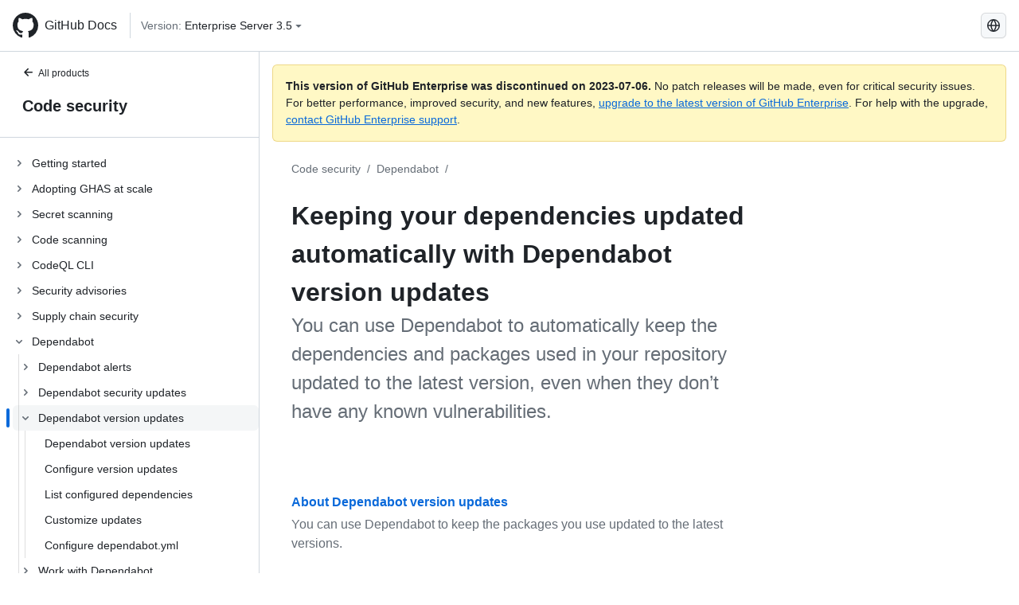

--- FILE ---
content_type: text/html; charset=utf-8
request_url: https://docs.github.com/zh/enterprise-server@3.5/code-security/dependabot/dependabot-version-updates
body_size: 18026
content:
<!DOCTYPE html><html lang="zh"><head><meta charset="utf-8"><meta name="viewport" content="width=device-width, initial-scale=1"><link rel="alternate icon" type="image/png" href="https://github.github.com/docs-ghes-3.5/assets/cb-600/images/site/favicon.png"><link rel="icon" type="image/svg+xml" href="https://github.github.com/docs-ghes-3.5/assets/cb-803/images/site/favicon.svg"><meta name="google-site-verification" content="c1kuD-K2HIVF635lypcsWPoD4kilo5-jA_wBFyT4uMY"><title>Keeping your dependencies updated automatically with Dependabot version updates - GitHub Enterprise Server 3.5 Docs</title><meta name="description" content="You can use Dependabot to automatically keep the dependencies and packages used in your repository updated to the latest version, even when they don’t have any known vulnerabilities."><link rel="alternate" hreflang="en" href="https://docs.github.com/en/enterprise-server@3.5/code-security/dependabot/dependabot-version-updates"><link rel="alternate" hreflang="zh-Hans" href="https://docs.github.com/zh/enterprise-server@3.5/code-security/dependabot/dependabot-version-updates"><link rel="alternate" hreflang="es" href="https://docs.github.com/es/enterprise-server@3.5/code-security/dependabot/dependabot-version-updates"><link rel="alternate" hreflang="pt" href="https://docs.github.com/pt/enterprise-server@3.5/code-security/dependabot/dependabot-version-updates"><link rel="alternate" hreflang="ru" href="https://docs.github.com/ru/enterprise-server@3.5/code-security/dependabot/dependabot-version-updates"><link rel="alternate" hreflang="ja" href="https://docs.github.com/ja/enterprise-server@3.5/code-security/dependabot/dependabot-version-updates"><link rel="alternate" hreflang="fr" href="https://docs.github.com/fr/enterprise-server@3.5/code-security/dependabot/dependabot-version-updates"><link rel="alternate" hreflang="de" href="https://docs.github.com/de/enterprise-server@3.5/code-security/dependabot/dependabot-version-updates"><link rel="alternate" hreflang="ko" href="https://docs.github.com/ko/enterprise-server@3.5/code-security/dependabot/dependabot-version-updates"><meta name="keywords" content="Repositories,Dependabot,Version updates,Dependencies,Pull requests"><meta name="path-language" content="zh"><meta name="path-version" content="enterprise-server@3.5"><meta name="path-product" content="code-security"><meta name="path-article" content="code-security/dependabot/dependabot-version-updates"><meta name="page-document-type" content="mapTopic"><meta name="status" content="200"><meta property="og:site_name" content="GitHub Docs"><meta property="og:title" content="Keeping your dependencies updated automatically with Dependabot version updates - GitHub Enterprise Server 3.5 Docs"><meta property="og:type" content="article"><meta property="og:url" content="http://localhost:4001/zh/enterprise-server@3.5/code-security/dependabot/dependabot-version-updates"><meta property="og:image" content="https://github.githubassets.com/images/modules/open_graph/github-logo.png"><meta name="next-head-count" content="29"><link rel="preload" href="https://docs.github.com/enterprise-server@3.5/_next/static/css/5ab305379e8627cb.css" as="style"><link rel="stylesheet" href="https://docs.github.com/enterprise-server@3.5/_next/static/css/5ab305379e8627cb.css" data-n-g=""><link rel="preload" href="https://docs.github.com/enterprise-server@3.5/_next/static/css/911ff4fa783d16b8.css" as="style"><link rel="stylesheet" href="https://docs.github.com/enterprise-server@3.5/_next/static/css/911ff4fa783d16b8.css" data-n-p=""><noscript data-n-css=""></noscript><script defer="" nomodule="" src="https://docs.github.com/enterprise-server@3.5/_next/static/chunks/polyfills-c67a75d1b6f99dc8.js"></script><script src="https://docs.github.com/enterprise-server@3.5/_next/static/chunks/webpack-4a3f1487500a4084.js" defer=""></script><script src="https://docs.github.com/enterprise-server@3.5/_next/static/chunks/framework-79bce4a3a540b080.js" defer=""></script><script src="https://docs.github.com/enterprise-server@3.5/_next/static/chunks/main-18ec802d2fbf41ad.js" defer=""></script><script src="https://docs.github.com/enterprise-server@3.5/_next/static/chunks/pages/_app-73482d5f9c01aea4.js" defer=""></script><script src="https://docs.github.com/enterprise-server@3.5/_next/static/chunks/0e226fb0-1edb47f539f8de7c.js" defer=""></script><script src="https://docs.github.com/enterprise-server@3.5/_next/static/chunks/3c6f1f65-ff1ed4b3471fc41c.js" defer=""></script><script src="https://docs.github.com/enterprise-server@3.5/_next/static/chunks/1744-5b12af6d9eb0976e.js" defer=""></script><script src="https://docs.github.com/enterprise-server@3.5/_next/static/chunks/4856-39310aefff80337d.js" defer=""></script><script src="https://docs.github.com/enterprise-server@3.5/_next/static/chunks/1026-bb9e9f84812dce10.js" defer=""></script><script src="https://docs.github.com/enterprise-server@3.5/_next/static/chunks/7813-c17d759b0af117e9.js" defer=""></script><script src="https://docs.github.com/enterprise-server@3.5/_next/static/chunks/2056-4705e1e4593039a8.js" defer=""></script><script src="https://docs.github.com/enterprise-server@3.5/_next/static/chunks/9589-81283b60820a85f5.js" defer=""></script><script src="https://docs.github.com/enterprise-server@3.5/_next/static/chunks/3295-f472cbcda95fdd02.js" defer=""></script><script src="https://docs.github.com/enterprise-server@3.5/_next/static/chunks/pages/%5BversionId%5D/%5BproductId%5D/%5B...restPage%5D-324a6a0af7b4b4ea.js" defer=""></script><script src="https://docs.github.com/enterprise-server@3.5/_next/static/9efL9CCI_-kZjgzYlhgFq/_buildManifest.js" defer=""></script><script src="https://docs.github.com/enterprise-server@3.5/_next/static/9efL9CCI_-kZjgzYlhgFq/_ssgManifest.js" defer=""></script><style data-styled="" data-styled-version="5.3.5">.hEnzeY{border-radius:6px;border:1px solid;border-color:transparent;font-family:inherit;font-weight:500;font-size:14px;cursor:pointer;-webkit-appearance:none;-moz-appearance:none;appearance:none;-webkit-user-select:none;-moz-user-select:none;-ms-user-select:none;user-select:none;-webkit-text-decoration:none;text-decoration:none;text-align:center;display:-webkit-box;display:-webkit-flex;display:-ms-flexbox;display:flex;-webkit-align-items:center;-webkit-box-align:center;-ms-flex-align:center;align-items:center;-webkit-box-pack:justify;-webkit-justify-content:space-between;-ms-flex-pack:justify;justify-content:space-between;height:32px;padding:0 12px;gap:8px;min-width:-webkit-max-content;min-width:-moz-max-content;min-width:max-content;-webkit-transition:80ms cubic-bezier(0.65,0,0.35,1);transition:80ms cubic-bezier(0.65,0,0.35,1);-webkit-transition-property:color,fill,background-color,border-color;transition-property:color,fill,background-color,border-color;color:#0969da;background-color:transparent;box-shadow:none;}/*!sc*/
.hEnzeY:focus:not(:disabled){box-shadow:none;outline:2px solid #0969da;outline-offset:-2px;}/*!sc*/
.hEnzeY:focus:not(:disabled):not(:focus-visible){outline:solid 1px transparent;}/*!sc*/
.hEnzeY:focus-visible:not(:disabled){box-shadow:none;outline:2px solid #0969da;outline-offset:-2px;}/*!sc*/
.hEnzeY[href]{display:-webkit-inline-box;display:-webkit-inline-flex;display:-ms-inline-flexbox;display:inline-flex;}/*!sc*/
.hEnzeY[href]:hover{-webkit-text-decoration:none;text-decoration:none;}/*!sc*/
.hEnzeY:hover{-webkit-transition-duration:80ms;transition-duration:80ms;}/*!sc*/
.hEnzeY:active{-webkit-transition:none;transition:none;}/*!sc*/
.hEnzeY:disabled{cursor:not-allowed;box-shadow:none;color:#8c959f;}/*!sc*/
.hEnzeY:disabled [data-component=ButtonCounter]{color:inherit;}/*!sc*/
@media (forced-colors:active){.hEnzeY:focus{outline:solid 1px transparent;}}/*!sc*/
.hEnzeY [data-component=ButtonCounter]{font-size:14px;}/*!sc*/
.hEnzeY[data-component=IconButton]{display:inline-grid;padding:unset;place-content:center;width:32px;min-width:unset;}/*!sc*/
.hEnzeY[data-size="small"]{padding:0 8px;height:28px;gap:4px;font-size:12px;}/*!sc*/
.hEnzeY[data-size="small"] [data-component="text"]{line-height:calc(20 / 12);}/*!sc*/
.hEnzeY[data-size="small"] [data-component=ButtonCounter]{font-size:12px;}/*!sc*/
.hEnzeY[data-size="small"] [data-component="buttonContent"] > :not(:last-child){margin-right:4px;}/*!sc*/
.hEnzeY[data-size="small"][data-component=IconButton]{width:28px;padding:unset;}/*!sc*/
.hEnzeY[data-size="large"]{padding:0 16px;height:40px;gap:8px;}/*!sc*/
.hEnzeY[data-size="large"] [data-component="buttonContent"] > :not(:last-child){margin-right:8px;}/*!sc*/
.hEnzeY[data-size="large"][data-component=IconButton]{width:40px;padding:unset;}/*!sc*/
.hEnzeY[data-block="block"]{width:100%;}/*!sc*/
.hEnzeY [data-component="leadingVisual"]{grid-area:leadingVisual;color:#656d76;}/*!sc*/
.hEnzeY [data-component="text"]{grid-area:text;line-height:calc(20/14);white-space:nowrap;}/*!sc*/
.hEnzeY [data-component="trailingVisual"]{grid-area:trailingVisual;}/*!sc*/
.hEnzeY [data-component="trailingAction"]{margin-right:-4px;color:#656d76;}/*!sc*/
.hEnzeY [data-component="buttonContent"]{-webkit-flex:1 0 auto;-ms-flex:1 0 auto;flex:1 0 auto;display:grid;grid-template-areas:"leadingVisual text trailingVisual";grid-template-columns:min-content minmax(0,auto) min-content;-webkit-align-items:center;-webkit-box-align:center;-ms-flex-align:center;align-items:center;-webkit-align-content:center;-ms-flex-line-pack:center;align-content:center;}/*!sc*/
.hEnzeY [data-component="buttonContent"] > :not(:last-child){margin-right:8px;}/*!sc*/
.hEnzeY:hover:not([disabled]){background-color:#f3f4f6;}/*!sc*/
.hEnzeY:active:not([disabled]){background-color:hsla(220,14%,94%,1);}/*!sc*/
.hEnzeY[aria-expanded=true]{background-color:hsla(220,14%,94%,1);}/*!sc*/
.hEnzeY[data-component="IconButton"][data-no-visuals]{color:#656d76;}/*!sc*/
.hEnzeY[data-no-visuals]{color:#0969da;}/*!sc*/
.hEnzeY:has([data-component="ButtonCounter"]){color:#0969da;}/*!sc*/
.hEnzeY:disabled[data-no-visuals]{color:#8c959f;}/*!sc*/
.hEnzeY:disabled[data-no-visuals] [data-component=ButtonCounter]{color:inherit;}/*!sc*/
.hEnzeY{color:var(--color-fg-default);width:100%;display:-webkit-box;display:-webkit-flex;display:-ms-flexbox;display:flex;-webkit-box-pack:justify;-webkit-justify-content:space-between;-ms-flex-pack:justify;justify-content:space-between;}/*!sc*/
.kxEppg{border-radius:6px;border:1px solid;border-color:rgba(31,35,40,0.15);font-family:inherit;font-weight:500;font-size:14px;cursor:pointer;-webkit-appearance:none;-moz-appearance:none;appearance:none;-webkit-user-select:none;-moz-user-select:none;-ms-user-select:none;user-select:none;-webkit-text-decoration:none;text-decoration:none;text-align:center;display:-webkit-box;display:-webkit-flex;display:-ms-flexbox;display:flex;-webkit-align-items:center;-webkit-box-align:center;-ms-flex-align:center;align-items:center;-webkit-box-pack:justify;-webkit-justify-content:space-between;-ms-flex-pack:justify;justify-content:space-between;height:32px;padding:0 12px;gap:8px;min-width:-webkit-max-content;min-width:-moz-max-content;min-width:max-content;-webkit-transition:80ms cubic-bezier(0.65,0,0.35,1);transition:80ms cubic-bezier(0.65,0,0.35,1);-webkit-transition-property:color,fill,background-color,border-color;transition-property:color,fill,background-color,border-color;color:#24292f;background-color:#f6f8fa;box-shadow:0 1px 0 rgba(31,35,40,0.04),inset 0 1px 0 rgba(255,255,255,0.25);}/*!sc*/
.kxEppg:focus:not(:disabled){box-shadow:none;outline:2px solid #0969da;outline-offset:-2px;}/*!sc*/
.kxEppg:focus:not(:disabled):not(:focus-visible){outline:solid 1px transparent;}/*!sc*/
.kxEppg:focus-visible:not(:disabled){box-shadow:none;outline:2px solid #0969da;outline-offset:-2px;}/*!sc*/
.kxEppg[href]{display:-webkit-inline-box;display:-webkit-inline-flex;display:-ms-inline-flexbox;display:inline-flex;}/*!sc*/
.kxEppg[href]:hover{-webkit-text-decoration:none;text-decoration:none;}/*!sc*/
.kxEppg:hover{-webkit-transition-duration:80ms;transition-duration:80ms;}/*!sc*/
.kxEppg:active{-webkit-transition:none;transition:none;}/*!sc*/
.kxEppg:disabled{cursor:not-allowed;box-shadow:none;color:#8c959f;}/*!sc*/
.kxEppg:disabled [data-component=ButtonCounter]{color:inherit;}/*!sc*/
@media (forced-colors:active){.kxEppg:focus{outline:solid 1px transparent;}}/*!sc*/
.kxEppg [data-component=ButtonCounter]{font-size:14px;}/*!sc*/
.kxEppg[data-component=IconButton]{display:inline-grid;padding:unset;place-content:center;width:32px;min-width:unset;}/*!sc*/
.kxEppg[data-size="small"]{padding:0 8px;height:28px;gap:4px;font-size:12px;}/*!sc*/
.kxEppg[data-size="small"] [data-component="text"]{line-height:calc(20 / 12);}/*!sc*/
.kxEppg[data-size="small"] [data-component=ButtonCounter]{font-size:12px;}/*!sc*/
.kxEppg[data-size="small"] [data-component="buttonContent"] > :not(:last-child){margin-right:4px;}/*!sc*/
.kxEppg[data-size="small"][data-component=IconButton]{width:28px;padding:unset;}/*!sc*/
.kxEppg[data-size="large"]{padding:0 16px;height:40px;gap:8px;}/*!sc*/
.kxEppg[data-size="large"] [data-component="buttonContent"] > :not(:last-child){margin-right:8px;}/*!sc*/
.kxEppg[data-size="large"][data-component=IconButton]{width:40px;padding:unset;}/*!sc*/
.kxEppg[data-block="block"]{width:100%;}/*!sc*/
.kxEppg [data-component="leadingVisual"]{grid-area:leadingVisual;}/*!sc*/
.kxEppg [data-component="text"]{grid-area:text;line-height:calc(20/14);white-space:nowrap;}/*!sc*/
.kxEppg [data-component="trailingVisual"]{grid-area:trailingVisual;}/*!sc*/
.kxEppg [data-component="trailingAction"]{margin-right:-4px;}/*!sc*/
.kxEppg [data-component="buttonContent"]{-webkit-flex:1 0 auto;-ms-flex:1 0 auto;flex:1 0 auto;display:grid;grid-template-areas:"leadingVisual text trailingVisual";grid-template-columns:min-content minmax(0,auto) min-content;-webkit-align-items:center;-webkit-box-align:center;-ms-flex-align:center;align-items:center;-webkit-align-content:center;-ms-flex-line-pack:center;align-content:center;}/*!sc*/
.kxEppg [data-component="buttonContent"] > :not(:last-child){margin-right:8px;}/*!sc*/
.kxEppg:hover:not([disabled]){background-color:#f3f4f6;border-color:rgba(31,35,40,0.15);}/*!sc*/
.kxEppg:active:not([disabled]){background-color:hsla(220,14%,93%,1);border-color:rgba(31,35,40,0.15);}/*!sc*/
.kxEppg[aria-expanded=true]{background-color:hsla(220,14%,93%,1);border-color:rgba(31,35,40,0.15);}/*!sc*/
.kxEppg[data-no-visuals="true"]{border-top-left-radius:unset;border-bottom-left-radius:unset;}/*!sc*/
.htnqST{border-radius:6px;border:1px solid;border-color:rgba(31,35,40,0.15);font-family:inherit;font-weight:500;font-size:14px;cursor:pointer;-webkit-appearance:none;-moz-appearance:none;appearance:none;-webkit-user-select:none;-moz-user-select:none;-ms-user-select:none;user-select:none;-webkit-text-decoration:none;text-decoration:none;text-align:center;display:-webkit-box;display:-webkit-flex;display:-ms-flexbox;display:flex;-webkit-align-items:center;-webkit-box-align:center;-ms-flex-align:center;align-items:center;-webkit-box-pack:justify;-webkit-justify-content:space-between;-ms-flex-pack:justify;justify-content:space-between;height:32px;padding:0 12px;gap:8px;min-width:-webkit-max-content;min-width:-moz-max-content;min-width:max-content;-webkit-transition:80ms cubic-bezier(0.65,0,0.35,1);transition:80ms cubic-bezier(0.65,0,0.35,1);-webkit-transition-property:color,fill,background-color,border-color;transition-property:color,fill,background-color,border-color;color:#24292f;background-color:#f6f8fa;box-shadow:0 1px 0 rgba(31,35,40,0.04),inset 0 1px 0 rgba(255,255,255,0.25);}/*!sc*/
.htnqST:focus:not(:disabled){box-shadow:none;outline:2px solid #0969da;outline-offset:-2px;}/*!sc*/
.htnqST:focus:not(:disabled):not(:focus-visible){outline:solid 1px transparent;}/*!sc*/
.htnqST:focus-visible:not(:disabled){box-shadow:none;outline:2px solid #0969da;outline-offset:-2px;}/*!sc*/
.htnqST[href]{display:-webkit-inline-box;display:-webkit-inline-flex;display:-ms-inline-flexbox;display:inline-flex;}/*!sc*/
.htnqST[href]:hover{-webkit-text-decoration:none;text-decoration:none;}/*!sc*/
.htnqST:hover{-webkit-transition-duration:80ms;transition-duration:80ms;}/*!sc*/
.htnqST:active{-webkit-transition:none;transition:none;}/*!sc*/
.htnqST:disabled{cursor:not-allowed;box-shadow:none;color:#8c959f;}/*!sc*/
.htnqST:disabled [data-component=ButtonCounter]{color:inherit;}/*!sc*/
@media (forced-colors:active){.htnqST:focus{outline:solid 1px transparent;}}/*!sc*/
.htnqST [data-component=ButtonCounter]{font-size:14px;}/*!sc*/
.htnqST[data-component=IconButton]{display:inline-grid;padding:unset;place-content:center;width:32px;min-width:unset;}/*!sc*/
.htnqST[data-size="small"]{padding:0 8px;height:28px;gap:4px;font-size:12px;}/*!sc*/
.htnqST[data-size="small"] [data-component="text"]{line-height:calc(20 / 12);}/*!sc*/
.htnqST[data-size="small"] [data-component=ButtonCounter]{font-size:12px;}/*!sc*/
.htnqST[data-size="small"] [data-component="buttonContent"] > :not(:last-child){margin-right:4px;}/*!sc*/
.htnqST[data-size="small"][data-component=IconButton]{width:28px;padding:unset;}/*!sc*/
.htnqST[data-size="large"]{padding:0 16px;height:40px;gap:8px;}/*!sc*/
.htnqST[data-size="large"] [data-component="buttonContent"] > :not(:last-child){margin-right:8px;}/*!sc*/
.htnqST[data-size="large"][data-component=IconButton]{width:40px;padding:unset;}/*!sc*/
.htnqST[data-block="block"]{width:100%;}/*!sc*/
.htnqST [data-component="leadingVisual"]{grid-area:leadingVisual;}/*!sc*/
.htnqST [data-component="text"]{grid-area:text;line-height:calc(20/14);white-space:nowrap;}/*!sc*/
.htnqST [data-component="trailingVisual"]{grid-area:trailingVisual;}/*!sc*/
.htnqST [data-component="trailingAction"]{margin-right:-4px;}/*!sc*/
.htnqST [data-component="buttonContent"]{-webkit-flex:1 0 auto;-ms-flex:1 0 auto;flex:1 0 auto;display:grid;grid-template-areas:"leadingVisual text trailingVisual";grid-template-columns:min-content minmax(0,auto) min-content;-webkit-align-items:center;-webkit-box-align:center;-ms-flex-align:center;align-items:center;-webkit-align-content:center;-ms-flex-line-pack:center;align-content:center;}/*!sc*/
.htnqST [data-component="buttonContent"] > :not(:last-child){margin-right:8px;}/*!sc*/
.htnqST:hover:not([disabled]){background-color:#f3f4f6;border-color:rgba(31,35,40,0.15);}/*!sc*/
.htnqST:active:not([disabled]){background-color:hsla(220,14%,93%,1);border-color:rgba(31,35,40,0.15);}/*!sc*/
.htnqST[aria-expanded=true]{background-color:hsla(220,14%,93%,1);border-color:rgba(31,35,40,0.15);}/*!sc*/
.hjBHGN{border-radius:6px;border:1px solid;border-color:rgba(31,35,40,0.15);font-family:inherit;font-weight:500;font-size:14px;cursor:pointer;-webkit-appearance:none;-moz-appearance:none;appearance:none;-webkit-user-select:none;-moz-user-select:none;-ms-user-select:none;user-select:none;-webkit-text-decoration:none;text-decoration:none;text-align:center;display:-webkit-box;display:-webkit-flex;display:-ms-flexbox;display:flex;-webkit-align-items:center;-webkit-box-align:center;-ms-flex-align:center;align-items:center;-webkit-box-pack:justify;-webkit-justify-content:space-between;-ms-flex-pack:justify;justify-content:space-between;height:32px;padding:0 12px;gap:8px;min-width:-webkit-max-content;min-width:-moz-max-content;min-width:max-content;-webkit-transition:80ms cubic-bezier(0.65,0,0.35,1);transition:80ms cubic-bezier(0.65,0,0.35,1);-webkit-transition-property:color,fill,background-color,border-color;transition-property:color,fill,background-color,border-color;color:#24292f;background-color:#f6f8fa;box-shadow:0 1px 0 rgba(31,35,40,0.04),inset 0 1px 0 rgba(255,255,255,0.25);}/*!sc*/
.hjBHGN:focus:not(:disabled){box-shadow:none;outline:2px solid #0969da;outline-offset:-2px;}/*!sc*/
.hjBHGN:focus:not(:disabled):not(:focus-visible){outline:solid 1px transparent;}/*!sc*/
.hjBHGN:focus-visible:not(:disabled){box-shadow:none;outline:2px solid #0969da;outline-offset:-2px;}/*!sc*/
.hjBHGN[href]{display:-webkit-inline-box;display:-webkit-inline-flex;display:-ms-inline-flexbox;display:inline-flex;}/*!sc*/
.hjBHGN[href]:hover{-webkit-text-decoration:none;text-decoration:none;}/*!sc*/
.hjBHGN:hover{-webkit-transition-duration:80ms;transition-duration:80ms;}/*!sc*/
.hjBHGN:active{-webkit-transition:none;transition:none;}/*!sc*/
.hjBHGN:disabled{cursor:not-allowed;box-shadow:none;color:#8c959f;}/*!sc*/
.hjBHGN:disabled [data-component=ButtonCounter]{color:inherit;}/*!sc*/
@media (forced-colors:active){.hjBHGN:focus{outline:solid 1px transparent;}}/*!sc*/
.hjBHGN [data-component=ButtonCounter]{font-size:14px;}/*!sc*/
.hjBHGN[data-component=IconButton]{display:inline-grid;padding:unset;place-content:center;width:32px;min-width:unset;}/*!sc*/
.hjBHGN[data-size="small"]{padding:0 8px;height:28px;gap:4px;font-size:12px;}/*!sc*/
.hjBHGN[data-size="small"] [data-component="text"]{line-height:calc(20 / 12);}/*!sc*/
.hjBHGN[data-size="small"] [data-component=ButtonCounter]{font-size:12px;}/*!sc*/
.hjBHGN[data-size="small"] [data-component="buttonContent"] > :not(:last-child){margin-right:4px;}/*!sc*/
.hjBHGN[data-size="small"][data-component=IconButton]{width:28px;padding:unset;}/*!sc*/
.hjBHGN[data-size="large"]{padding:0 16px;height:40px;gap:8px;}/*!sc*/
.hjBHGN[data-size="large"] [data-component="buttonContent"] > :not(:last-child){margin-right:8px;}/*!sc*/
.hjBHGN[data-size="large"][data-component=IconButton]{width:40px;padding:unset;}/*!sc*/
.hjBHGN[data-block="block"]{width:100%;}/*!sc*/
.hjBHGN [data-component="leadingVisual"]{grid-area:leadingVisual;}/*!sc*/
.hjBHGN [data-component="text"]{grid-area:text;line-height:calc(20/14);white-space:nowrap;}/*!sc*/
.hjBHGN [data-component="trailingVisual"]{grid-area:trailingVisual;}/*!sc*/
.hjBHGN [data-component="trailingAction"]{margin-right:-4px;}/*!sc*/
.hjBHGN [data-component="buttonContent"]{-webkit-flex:1 0 auto;-ms-flex:1 0 auto;flex:1 0 auto;display:grid;grid-template-areas:"leadingVisual text trailingVisual";grid-template-columns:min-content minmax(0,auto) min-content;-webkit-align-items:center;-webkit-box-align:center;-ms-flex-align:center;align-items:center;-webkit-align-content:center;-ms-flex-line-pack:center;align-content:center;}/*!sc*/
.hjBHGN [data-component="buttonContent"] > :not(:last-child){margin-right:8px;}/*!sc*/
.hjBHGN:hover:not([disabled]){background-color:#f3f4f6;border-color:rgba(31,35,40,0.15);}/*!sc*/
.hjBHGN:active:not([disabled]){background-color:hsla(220,14%,93%,1);border-color:rgba(31,35,40,0.15);}/*!sc*/
.hjBHGN[aria-expanded=true]{background-color:hsla(220,14%,93%,1);border-color:rgba(31,35,40,0.15);}/*!sc*/
.hjBHGN[data-no-visuals="true"]{display:none;}/*!sc*/
.fIjrgl{border-radius:6px;border:1px solid;border-color:rgba(31,35,40,0.15);font-family:inherit;font-weight:500;font-size:14px;cursor:pointer;-webkit-appearance:none;-moz-appearance:none;appearance:none;-webkit-user-select:none;-moz-user-select:none;-ms-user-select:none;user-select:none;-webkit-text-decoration:none;text-decoration:none;text-align:center;display:-webkit-box;display:-webkit-flex;display:-ms-flexbox;display:flex;-webkit-align-items:center;-webkit-box-align:center;-ms-flex-align:center;align-items:center;-webkit-box-pack:justify;-webkit-justify-content:space-between;-ms-flex-pack:justify;justify-content:space-between;height:32px;padding:0 12px;gap:8px;min-width:-webkit-max-content;min-width:-moz-max-content;min-width:max-content;-webkit-transition:80ms cubic-bezier(0.65,0,0.35,1);transition:80ms cubic-bezier(0.65,0,0.35,1);-webkit-transition-property:color,fill,background-color,border-color;transition-property:color,fill,background-color,border-color;color:#24292f;background-color:#f6f8fa;box-shadow:0 1px 0 rgba(31,35,40,0.04),inset 0 1px 0 rgba(255,255,255,0.25);}/*!sc*/
.fIjrgl:focus:not(:disabled){box-shadow:none;outline:2px solid #0969da;outline-offset:-2px;}/*!sc*/
.fIjrgl:focus:not(:disabled):not(:focus-visible){outline:solid 1px transparent;}/*!sc*/
.fIjrgl:focus-visible:not(:disabled){box-shadow:none;outline:2px solid #0969da;outline-offset:-2px;}/*!sc*/
.fIjrgl[href]{display:-webkit-inline-box;display:-webkit-inline-flex;display:-ms-inline-flexbox;display:inline-flex;}/*!sc*/
.fIjrgl[href]:hover{-webkit-text-decoration:none;text-decoration:none;}/*!sc*/
.fIjrgl:hover{-webkit-transition-duration:80ms;transition-duration:80ms;}/*!sc*/
.fIjrgl:active{-webkit-transition:none;transition:none;}/*!sc*/
.fIjrgl:disabled{cursor:not-allowed;box-shadow:none;color:#8c959f;}/*!sc*/
.fIjrgl:disabled [data-component=ButtonCounter]{color:inherit;}/*!sc*/
@media (forced-colors:active){.fIjrgl:focus{outline:solid 1px transparent;}}/*!sc*/
.fIjrgl [data-component=ButtonCounter]{font-size:14px;}/*!sc*/
.fIjrgl[data-component=IconButton]{display:inline-grid;padding:unset;place-content:center;width:32px;min-width:unset;}/*!sc*/
.fIjrgl[data-size="small"]{padding:0 8px;height:28px;gap:4px;font-size:12px;}/*!sc*/
.fIjrgl[data-size="small"] [data-component="text"]{line-height:calc(20 / 12);}/*!sc*/
.fIjrgl[data-size="small"] [data-component=ButtonCounter]{font-size:12px;}/*!sc*/
.fIjrgl[data-size="small"] [data-component="buttonContent"] > :not(:last-child){margin-right:4px;}/*!sc*/
.fIjrgl[data-size="small"][data-component=IconButton]{width:28px;padding:unset;}/*!sc*/
.fIjrgl[data-size="large"]{padding:0 16px;height:40px;gap:8px;}/*!sc*/
.fIjrgl[data-size="large"] [data-component="buttonContent"] > :not(:last-child){margin-right:8px;}/*!sc*/
.fIjrgl[data-size="large"][data-component=IconButton]{width:40px;padding:unset;}/*!sc*/
.fIjrgl[data-block="block"]{width:100%;}/*!sc*/
.fIjrgl [data-component="leadingVisual"]{grid-area:leadingVisual;}/*!sc*/
.fIjrgl [data-component="text"]{grid-area:text;line-height:calc(20/14);white-space:nowrap;}/*!sc*/
.fIjrgl [data-component="trailingVisual"]{grid-area:trailingVisual;}/*!sc*/
.fIjrgl [data-component="trailingAction"]{margin-right:-4px;}/*!sc*/
.fIjrgl [data-component="buttonContent"]{-webkit-flex:1 0 auto;-ms-flex:1 0 auto;flex:1 0 auto;display:grid;grid-template-areas:"leadingVisual text trailingVisual";grid-template-columns:min-content minmax(0,auto) min-content;-webkit-align-items:center;-webkit-box-align:center;-ms-flex-align:center;align-items:center;-webkit-align-content:center;-ms-flex-line-pack:center;align-content:center;}/*!sc*/
.fIjrgl [data-component="buttonContent"] > :not(:last-child){margin-right:8px;}/*!sc*/
.fIjrgl:hover:not([disabled]){background-color:#f3f4f6;border-color:rgba(31,35,40,0.15);}/*!sc*/
.fIjrgl:active:not([disabled]){background-color:hsla(220,14%,93%,1);border-color:rgba(31,35,40,0.15);}/*!sc*/
.fIjrgl[aria-expanded=true]{background-color:hsla(220,14%,93%,1);border-color:rgba(31,35,40,0.15);}/*!sc*/
.fIjrgl[data-no-visuals="true"]{margin-left:16px;}/*!sc*/
@media (min-width:768px){.fIjrgl[data-no-visuals="true"]{margin-left:0;}}/*!sc*/
@media (min-width:1012px){.fIjrgl[data-no-visuals="true"]{display:none;}}/*!sc*/
.leUIAI{border-radius:6px;border:1px solid;border-color:transparent;font-family:inherit;font-weight:500;font-size:14px;cursor:pointer;-webkit-appearance:none;-moz-appearance:none;appearance:none;-webkit-user-select:none;-moz-user-select:none;-ms-user-select:none;user-select:none;-webkit-text-decoration:none;text-decoration:none;text-align:center;display:-webkit-box;display:-webkit-flex;display:-ms-flexbox;display:flex;-webkit-align-items:center;-webkit-box-align:center;-ms-flex-align:center;align-items:center;-webkit-box-pack:justify;-webkit-justify-content:space-between;-ms-flex-pack:justify;justify-content:space-between;height:32px;padding:0 12px;gap:8px;min-width:-webkit-max-content;min-width:-moz-max-content;min-width:max-content;-webkit-transition:80ms cubic-bezier(0.65,0,0.35,1);transition:80ms cubic-bezier(0.65,0,0.35,1);-webkit-transition-property:color,fill,background-color,border-color;transition-property:color,fill,background-color,border-color;color:#0969da;background-color:transparent;box-shadow:none;}/*!sc*/
.leUIAI:focus:not(:disabled){box-shadow:none;outline:2px solid #0969da;outline-offset:-2px;}/*!sc*/
.leUIAI:focus:not(:disabled):not(:focus-visible){outline:solid 1px transparent;}/*!sc*/
.leUIAI:focus-visible:not(:disabled){box-shadow:none;outline:2px solid #0969da;outline-offset:-2px;}/*!sc*/
.leUIAI[href]{display:-webkit-inline-box;display:-webkit-inline-flex;display:-ms-inline-flexbox;display:inline-flex;}/*!sc*/
.leUIAI[href]:hover{-webkit-text-decoration:none;text-decoration:none;}/*!sc*/
.leUIAI:hover{-webkit-transition-duration:80ms;transition-duration:80ms;}/*!sc*/
.leUIAI:active{-webkit-transition:none;transition:none;}/*!sc*/
.leUIAI:disabled{cursor:not-allowed;box-shadow:none;color:#8c959f;}/*!sc*/
.leUIAI:disabled [data-component=ButtonCounter]{color:inherit;}/*!sc*/
@media (forced-colors:active){.leUIAI:focus{outline:solid 1px transparent;}}/*!sc*/
.leUIAI [data-component=ButtonCounter]{font-size:14px;}/*!sc*/
.leUIAI[data-component=IconButton]{display:inline-grid;padding:unset;place-content:center;width:32px;min-width:unset;}/*!sc*/
.leUIAI[data-size="small"]{padding:0 8px;height:28px;gap:4px;font-size:12px;}/*!sc*/
.leUIAI[data-size="small"] [data-component="text"]{line-height:calc(20 / 12);}/*!sc*/
.leUIAI[data-size="small"] [data-component=ButtonCounter]{font-size:12px;}/*!sc*/
.leUIAI[data-size="small"] [data-component="buttonContent"] > :not(:last-child){margin-right:4px;}/*!sc*/
.leUIAI[data-size="small"][data-component=IconButton]{width:28px;padding:unset;}/*!sc*/
.leUIAI[data-size="large"]{padding:0 16px;height:40px;gap:8px;}/*!sc*/
.leUIAI[data-size="large"] [data-component="buttonContent"] > :not(:last-child){margin-right:8px;}/*!sc*/
.leUIAI[data-size="large"][data-component=IconButton]{width:40px;padding:unset;}/*!sc*/
.leUIAI[data-block="block"]{width:100%;}/*!sc*/
.leUIAI [data-component="leadingVisual"]{grid-area:leadingVisual;color:#656d76;}/*!sc*/
.leUIAI [data-component="text"]{grid-area:text;line-height:calc(20/14);white-space:nowrap;}/*!sc*/
.leUIAI [data-component="trailingVisual"]{grid-area:trailingVisual;}/*!sc*/
.leUIAI [data-component="trailingAction"]{margin-right:-4px;color:#656d76;}/*!sc*/
.leUIAI [data-component="buttonContent"]{-webkit-flex:1 0 auto;-ms-flex:1 0 auto;flex:1 0 auto;display:grid;grid-template-areas:"leadingVisual text trailingVisual";grid-template-columns:min-content minmax(0,auto) min-content;-webkit-align-items:center;-webkit-box-align:center;-ms-flex-align:center;align-items:center;-webkit-align-content:center;-ms-flex-line-pack:center;align-content:center;}/*!sc*/
.leUIAI [data-component="buttonContent"] > :not(:last-child){margin-right:8px;}/*!sc*/
.leUIAI:hover:not([disabled]){background-color:#f3f4f6;}/*!sc*/
.leUIAI:active:not([disabled]){background-color:hsla(220,14%,94%,1);}/*!sc*/
.leUIAI[aria-expanded=true]{background-color:hsla(220,14%,94%,1);}/*!sc*/
.leUIAI[data-component="IconButton"][data-no-visuals]{color:#656d76;}/*!sc*/
.leUIAI[data-no-visuals]{color:#0969da;}/*!sc*/
.leUIAI:has([data-component="ButtonCounter"]){color:#0969da;}/*!sc*/
.leUIAI:disabled[data-no-visuals]{color:#8c959f;}/*!sc*/
.leUIAI:disabled[data-no-visuals] [data-component=ButtonCounter]{color:inherit;}/*!sc*/
data-styled.g3[id="types__StyledButton-sc-ws60qy-0"]{content:"hEnzeY,kxEppg,htnqST,hjBHGN,fIjrgl,leUIAI,"}/*!sc*/
.cEhRXB{-webkit-box-pack:center;-webkit-justify-content:center;-ms-flex-pack:center;justify-content:center;}/*!sc*/
.dmdEgz{display:-webkit-box;display:-webkit-flex;display:-ms-flexbox;display:flex;pointer-events:none;}/*!sc*/
.kohLxz{grid-area:content;}/*!sc*/
data-styled.g4[id="Box-sc-g0xbh4-0"]{content:"cEhRXB,dmdEgz,kohLxz,"}/*!sc*/
.iNUWLn{position:absolute;width:1px;height:1px;padding:0;margin:-1px;overflow:hidden;-webkit-clip:rect(0,0,0,0);clip:rect(0,0,0,0);white-space:nowrap;border-width:0;}/*!sc*/
data-styled.g5[id="_VisuallyHidden__VisuallyHidden-sc-11jhm7a-0"]{content:"iNUWLn,"}/*!sc*/
.lefLMT{font-size:14px;line-height:20px;color:#1F2328;vertical-align:middle;background-color:#ffffff;border:1px solid #d0d7de;border-radius:6px;outline:none;box-shadow:inset 0 1px 0 rgba(208,215,222,0.2);display:-webkit-inline-box;display:-webkit-inline-flex;display:-ms-inline-flexbox;display:inline-flex;-webkit-align-items:stretch;-webkit-box-align:stretch;-ms-flex-align:stretch;align-items:stretch;min-height:32px;width:100%;height:2rem;-webkit-transition:width 0.3s ease-in-out;transition:width 0.3s ease-in-out;border-bottom-right-radius:unset;border-top-right-radius:unset;border-right:none;}/*!sc*/
.lefLMT input,.lefLMT textarea{cursor:text;}/*!sc*/
.lefLMT select{cursor:pointer;}/*!sc*/
.lefLMT::-webkit-input-placeholder{color:#6e7781;}/*!sc*/
.lefLMT::-moz-placeholder{color:#6e7781;}/*!sc*/
.lefLMT:-ms-input-placeholder{color:#6e7781;}/*!sc*/
.lefLMT::placeholder{color:#6e7781;}/*!sc*/
.lefLMT:focus-within{border-color:#0969da;outline:none;box-shadow:inset 0 0 0 1px #0969da;}/*!sc*/
.lefLMT > textarea{padding:12px;}/*!sc*/
@media (min-width:768px){.lefLMT{font-size:14px;}}/*!sc*/
data-styled.g38[id="_TextInputWrapper__TextInputBaseWrapper-sc-apywy2-0"]{content:"lefLMT,"}/*!sc*/
.Ppdjx{background-repeat:no-repeat;background-position:right 8px center;padding-left:0;padding-right:0;width:100%;height:2rem;-webkit-transition:width 0.3s ease-in-out;transition:width 0.3s ease-in-out;border-bottom-right-radius:unset;border-top-right-radius:unset;border-right:none;}/*!sc*/
.Ppdjx > :not(:last-child){margin-right:8px;}/*!sc*/
.Ppdjx .TextInput-icon,.Ppdjx .TextInput-action{-webkit-align-self:center;-ms-flex-item-align:center;align-self:center;color:#656d76;-webkit-flex-shrink:0;-ms-flex-negative:0;flex-shrink:0;}/*!sc*/
.Ppdjx > input,.Ppdjx > select{padding-left:12px;padding-right:12px;}/*!sc*/
data-styled.g39[id="_TextInputWrapper__TextInputWrapper-sc-apywy2-1"]{content:"Ppdjx,"}/*!sc*/
.cpmhNZ{border:0;font-size:inherit;font-family:inherit;background-color:transparent;-webkit-appearance:none;color:inherit;width:100%;}/*!sc*/
.cpmhNZ:focus{outline:0;}/*!sc*/
data-styled.g56[id="_UnstyledTextInput__UnstyledTextInput-sc-31b2um-0"]{content:"cpmhNZ,"}/*!sc*/
.bLsktp{position:relative;color:#1F2328;padding:16px;border-style:solid;border-width:1px;border-radius:6px;margin-top:0;color:#1F2328;background-color:#fff8c5;border-color:rgba(212,167,44,0.4);}/*!sc*/
.bLsktp p:last-child{margin-bottom:0;}/*!sc*/
.bLsktp svg{margin-right:8px;}/*!sc*/
.bLsktp svg{color:#9a6700;}/*!sc*/
data-styled.g90[id="Flash-sc-hzrzfc-0"]{content:"bLsktp,"}/*!sc*/
.jbMsZa{list-style:none;padding:0;margin:0;}/*!sc*/
.jbMsZa .PRIVATE_TreeView-item{outline:none;}/*!sc*/
.jbMsZa .PRIVATE_TreeView-item:focus-visible > div,.jbMsZa .PRIVATE_TreeView-item.focus-visible > div{box-shadow:inset 0 0 0 2px #0969da;}/*!sc*/
@media (forced-colors:active){.jbMsZa .PRIVATE_TreeView-item:focus-visible > div,.jbMsZa .PRIVATE_TreeView-item.focus-visible > div{outline:2px solid HighlightText;outline-offset:-2;}}/*!sc*/
.jbMsZa .PRIVATE_TreeView-item-container{--level:1;--toggle-width:1rem;position:relative;display:grid;grid-template-columns:calc(calc(var(--level) - 1) * (var(--toggle-width) / 2)) var(--toggle-width) 1fr;grid-template-areas:'spacer toggle content';width:100%;min-height:2rem;font-size:14px;color:#1F2328;border-radius:6px;cursor:pointer;}/*!sc*/
.jbMsZa .PRIVATE_TreeView-item-container:hover{background-color:rgba(208,215,222,0.32);}/*!sc*/
@media (forced-colors:active){.jbMsZa .PRIVATE_TreeView-item-container:hover{outline:2px solid transparent;outline-offset:-2px;}}/*!sc*/
@media (pointer:coarse){.jbMsZa .PRIVATE_TreeView-item-container{--toggle-width:1.5rem;min-height:2.75rem;}}/*!sc*/
.jbMsZa .PRIVATE_TreeView-item-container:has(.PRIVATE_TreeView-item-skeleton):hover{background-color:transparent;cursor:default;}/*!sc*/
@media (forced-colors:active){.jbMsZa .PRIVATE_TreeView-item-container:has(.PRIVATE_TreeView-item-skeleton):hover{outline:none;}}/*!sc*/
.jbMsZa[data-omit-spacer='true'] .PRIVATE_TreeView-item-container{grid-template-columns:0 0 1fr;}/*!sc*/
.jbMsZa .PRIVATE_TreeView-item[aria-current='true'] > .PRIVATE_TreeView-item-container{background-color:rgba(208,215,222,0.24);}/*!sc*/
.jbMsZa .PRIVATE_TreeView-item[aria-current='true'] > .PRIVATE_TreeView-item-container::after{content:'';position:absolute;top:calc(50% - 0.75rem);left:-8px;width:0.25rem;height:1.5rem;background-color:#0969da;border-radius:6px;}/*!sc*/
@media (forced-colors:active){.jbMsZa .PRIVATE_TreeView-item[aria-current='true'] > .PRIVATE_TreeView-item-container::after{background-color:HighlightText;}}/*!sc*/
.jbMsZa .PRIVATE_TreeView-item-toggle{grid-area:toggle;display:-webkit-box;display:-webkit-flex;display:-ms-flexbox;display:flex;-webkit-align-items:center;-webkit-box-align:center;-ms-flex-align:center;align-items:center;-webkit-box-pack:center;-webkit-justify-content:center;-ms-flex-pack:center;justify-content:center;height:100%;color:#656d76;}/*!sc*/
.jbMsZa .PRIVATE_TreeView-item-toggle--hover:hover{background-color:rgba(208,215,222,0.32);}/*!sc*/
.jbMsZa .PRIVATE_TreeView-item-toggle--end{border-top-left-radius:6px;border-bottom-left-radius:6px;}/*!sc*/
.jbMsZa .PRIVATE_TreeView-item-content{grid-area:content;display:-webkit-box;display:-webkit-flex;display:-ms-flexbox;display:flex;-webkit-align-items:center;-webkit-box-align:center;-ms-flex-align:center;align-items:center;height:100%;padding:0 8px;gap:8px;}/*!sc*/
.jbMsZa .PRIVATE_TreeView-item-content-text{-webkit-flex:1 1 auto;-ms-flex:1 1 auto;flex:1 1 auto;width:0;overflow:hidden;white-space:nowrap;text-overflow:ellipsis;}/*!sc*/
.jbMsZa .PRIVATE_TreeView-item-visual{display:-webkit-box;display:-webkit-flex;display:-ms-flexbox;display:flex;color:#656d76;}/*!sc*/
.jbMsZa .PRIVATE_TreeView-item-level-line{width:100%;height:100%;border-right:1px solid;border-color:rgba(31,35,40,0.15);}/*!sc*/
@media (hover:hover){.jbMsZa .PRIVATE_TreeView-item-level-line{border-color:transparent;}.jbMsZa:hover .PRIVATE_TreeView-item-level-line,.jbMsZa:focus-within .PRIVATE_TreeView-item-level-line{border-color:rgba(31,35,40,0.15);}}/*!sc*/
.jbMsZa .PRIVATE_TreeView-directory-icon{display:grid;color:#54aeff;}/*!sc*/
.jbMsZa .PRIVATE_VisuallyHidden{position:absolute;width:1px;height:1px;padding:0;margin:-1px;overflow:hidden;-webkit-clip:rect(0,0,0,0);clip:rect(0,0,0,0);white-space:nowrap;border-width:0;}/*!sc*/
data-styled.g119[id="TreeView__UlBox-sc-4ex6b6-0"]{content:"jbMsZa,"}/*!sc*/
</style></head><body data-color-mode="auto" data-light-theme="light" data-dark-theme="dark"><div id="__next" data-reactroot=""><a href="#main-content" class="sr-only color-bg-accent-emphasis color-fg-on-emphasis">Skip to main content</a><div class="border-bottom d-unset color-border-muted no-print z-3 color-bg-default Header_header__LpzL7"><div></div><header class="color-bg-default p-2 position-sticky top-0 z-1 border-bottom"><div class="d-flex flex-justify-between p-2 flex-items-center flex-wrap" data-testid="desktop-header"><div tabindex="-1" class="Header_logoWithClosedSearch__ZrqpO" id="github-logo"><a rel="" class="d-flex flex-items-center color-fg-default no-underline mr-3" href="/zh"><svg aria-hidden="true" focusable="false" role="img" class="octicon octicon-mark-github" viewBox="0 0 16 16" width="32" height="32" fill="currentColor" style="display:inline-block;user-select:none;vertical-align:text-bottom;overflow:visible"><path d="M8 0c4.42 0 8 3.58 8 8a8.013 8.013 0 0 1-5.45 7.59c-.4.08-.55-.17-.55-.38 0-.27.01-1.13.01-2.2 0-.75-.25-1.23-.54-1.48 1.78-.2 3.65-.88 3.65-3.95 0-.88-.31-1.59-.82-2.15.08-.2.36-1.02-.08-2.12 0 0-.67-.22-2.2.82-.64-.18-1.32-.27-2-.27-.68 0-1.36.09-2 .27-1.53-1.03-2.2-.82-2.2-.82-.44 1.1-.16 1.92-.08 2.12-.51.56-.82 1.28-.82 2.15 0 3.06 1.86 3.75 3.64 3.95-.23.2-.44.55-.51 1.07-.46.21-1.61.55-2.33-.66-.15-.24-.6-.83-1.23-.82-.67.01-.27.38.01.53.34.19.73.9.82 1.13.16.45.68 1.31 2.69.94 0 .67.01 1.3.01 1.49 0 .21-.15.45-.55.38A7.995 7.995 0 0 1 0 8c0-4.42 3.58-8 8-8Z"></path></svg><span class="h4 text-semibold ml-2">GitHub Docs</span></a><div class="hide-sm border-left"><div data-testid="version-picker"><button type="button" aria-label="Select GitHub product version: current version is enterprise-server@3.5" id="react-aria-1" aria-haspopup="true" tabindex="0" class="types__StyledButton-sc-ws60qy-0 hEnzeY"><span data-component="buttonContent" class="Box-sc-g0xbh4-0 cEhRXB"><span data-component="text"><span class="color-fg-muted text-normal">Version: </span><span data-testid="field">Enterprise Server 3.5</span></span></span><span data-component="trailingAction" class="Box-sc-g0xbh4-0 dmdEgz"><svg aria-hidden="true" focusable="false" role="img" class="octicon octicon-triangle-down" viewBox="0 0 16 16" width="16" height="16" fill="currentColor" style="display:inline-block;user-select:none;vertical-align:text-bottom;overflow:visible"><path d="m4.427 7.427 3.396 3.396a.25.25 0 0 0 .354 0l3.396-3.396A.25.25 0 0 0 11.396 7H4.604a.25.25 0 0 0-.177.427Z"></path></svg></span></button></div></div></div><div class="d-flex flex-items-center"><div class="Header_searchContainerWithClosedSearch__T_Hd0 mr-3"><div data-testid="search"><div class="position-relative z-2"><form role="search" class="width-full d-flex visually-hidden"><meta name="viewport" content="width=device-width initial-scale=1"><label class="text-normal width-full"><span class="visually-hidden" aria-label="Search GitHub Docs" aria-describedby="Enter a search term to find it in the GitHub Docs.">Search GitHub Docs</span><span class="_TextInputWrapper__TextInputBaseWrapper-sc-apywy2-0 _TextInputWrapper__TextInputWrapper-sc-apywy2-1 lefLMT Ppdjx TextInput-wrapper" aria-live="polite" aria-busy="false"><input type="search" required="" data-testid="site-search-input" placeholder="Search GitHub Docs" autocomplete="off" autocorrect="off" autocapitalize="off" spellcheck="false" maxlength="512" value="" aria-label="Search GitHub Docs" aria-describedby="Enter a search term to find it in the GitHub Docs." data-component="input" class="_UnstyledTextInput__UnstyledTextInput-sc-31b2um-0 cpmhNZ"></span></label><button data-component="IconButton" aria-label="Search" data-no-visuals="true" class="types__StyledButton-sc-ws60qy-0 kxEppg"><svg aria-hidden="true" focusable="false" role="img" class="octicon octicon-search" viewBox="0 0 16 16" width="16" height="16" fill="currentColor" style="display:inline-block;user-select:none;vertical-align:text-bottom;overflow:visible"><path d="M10.68 11.74a6 6 0 0 1-7.922-8.982 6 6 0 0 1 8.982 7.922l3.04 3.04a.749.749 0 0 1-.326 1.275.749.749 0 0 1-.734-.215ZM11.5 7a4.499 4.499 0 1 0-8.997 0A4.499 4.499 0 0 0 11.5 7Z"></path></svg></button></form></div></div></div><div class="d-none d-lg-flex flex-items-center"><div data-testid="language-picker"><button data-component="IconButton" aria-label="Select language: current language is Simplified Chinese" id="react-aria-2" aria-haspopup="true" tabindex="0" data-no-visuals="true" class="types__StyledButton-sc-ws60qy-0 htnqST"><svg aria-hidden="true" focusable="false" role="img" class="octicon octicon-globe" viewBox="0 0 16 16" width="16" height="16" fill="currentColor" style="display:inline-block;user-select:none;vertical-align:text-bottom;overflow:visible"><path d="M8 0a8 8 0 1 1 0 16A8 8 0 0 1 8 0ZM5.78 8.75a9.64 9.64 0 0 0 1.363 4.177c.255.426.542.832.857 1.215.245-.296.551-.705.857-1.215A9.64 9.64 0 0 0 10.22 8.75Zm4.44-1.5a9.64 9.64 0 0 0-1.363-4.177c-.307-.51-.612-.919-.857-1.215a9.927 9.927 0 0 0-.857 1.215A9.64 9.64 0 0 0 5.78 7.25Zm-5.944 1.5H1.543a6.507 6.507 0 0 0 4.666 5.5c-.123-.181-.24-.365-.352-.552-.715-1.192-1.437-2.874-1.581-4.948Zm-2.733-1.5h2.733c.144-2.074.866-3.756 1.58-4.948.12-.197.237-.381.353-.552a6.507 6.507 0 0 0-4.666 5.5Zm10.181 1.5c-.144 2.074-.866 3.756-1.58 4.948-.12.197-.237.381-.353.552a6.507 6.507 0 0 0 4.666-5.5Zm2.733-1.5a6.507 6.507 0 0 0-4.666-5.5c.123.181.24.365.353.552.714 1.192 1.436 2.874 1.58 4.948Z"></path></svg></button></div></div><button data-component="IconButton" class="types__StyledButton-sc-ws60qy-0 htnqST hide-lg hide-xl d-flex flex-items-center" data-testid="mobile-search-button" aria-label="Open Search Bar" aria-expanded="false" data-no-visuals="true"><svg aria-hidden="true" focusable="false" role="img" class="octicon octicon-search" viewBox="0 0 16 16" width="16" height="16" fill="currentColor" style="display:inline-block;user-select:none;vertical-align:text-bottom;overflow:visible"><path d="M10.68 11.74a6 6 0 0 1-7.922-8.982 6 6 0 0 1 8.982 7.922l3.04 3.04a.749.749 0 0 1-.326 1.275.749.749 0 0 1-.734-.215ZM11.5 7a4.499 4.499 0 1 0-8.997 0A4.499 4.499 0 0 0 11.5 7Z"></path></svg></button><button data-component="IconButton" class="types__StyledButton-sc-ws60qy-0 hjBHGN px-3" data-testid="mobile-search-button" aria-label="Close Search Bar" aria-expanded="false" data-no-visuals="true"><svg aria-hidden="true" focusable="false" role="img" class="octicon octicon-x" viewBox="0 0 16 16" width="16" height="16" fill="currentColor" style="display:inline-block;user-select:none;vertical-align:text-bottom;overflow:visible"><path d="M3.72 3.72a.75.75 0 0 1 1.06 0L8 6.94l3.22-3.22a.749.749 0 0 1 1.275.326.749.749 0 0 1-.215.734L9.06 8l3.22 3.22a.749.749 0 0 1-.326 1.275.749.749 0 0 1-.734-.215L8 9.06l-3.22 3.22a.751.751 0 0 1-1.042-.018.751.751 0 0 1-.018-1.042L6.94 8 3.72 4.78a.75.75 0 0 1 0-1.06Z"></path></svg></button><div><button type="button" data-testid="mobile-menu" class="types__StyledButton-sc-ws60qy-0 fIjrgl px-2" id="react-aria-3" aria-haspopup="true" tabindex="0" aria-label="Open Menu Bar" data-no-visuals="true"><svg aria-hidden="true" focusable="false" role="img" class="octicon octicon-kebab-horizontal" viewBox="0 0 16 16" width="16" height="16" fill="currentColor" style="display:inline-block;user-select:none;vertical-align:text-bottom;overflow:visible"><path d="M8 9a1.5 1.5 0 1 0 0-3 1.5 1.5 0 0 0 0 3ZM1.5 9a1.5 1.5 0 1 0 0-3 1.5 1.5 0 0 0 0 3Zm13 0a1.5 1.5 0 1 0 0-3 1.5 1.5 0 0 0 0 3Z"></path></svg></button></div></div></div><div class="d-flex flex-items-center d-xl-none mt-2"><div class="mr-2"><button data-component="IconButton" data-testid="sidebar-hamburger" class="types__StyledButton-sc-ws60qy-0 leUIAI color-fg-muted" aria-label="Open Sidebar" data-no-visuals="true"><svg aria-hidden="true" focusable="false" role="img" class="octicon octicon-three-bars" viewBox="0 0 16 16" width="16" height="16" fill="currentColor" style="display:inline-block;user-select:none;vertical-align:text-bottom;overflow:visible"><path d="M1 2.75A.75.75 0 0 1 1.75 2h12.5a.75.75 0 0 1 0 1.5H1.75A.75.75 0 0 1 1 2.75Zm0 5A.75.75 0 0 1 1.75 7h12.5a.75.75 0 0 1 0 1.5H1.75A.75.75 0 0 1 1 7.75ZM1.75 12h12.5a.75.75 0 0 1 0 1.5H1.75a.75.75 0 0 1 0-1.5Z"></path></svg></button></div><div class="mr-auto width-full" data-search="breadcrumbs"><nav data-testid="breadcrumbs-header" class="f5 breadcrumbs Breadcrumbs_breadcrumbs__jTYMM" aria-label="Breadcrumb"><ul><li class="d-inline-block"><a rel="" data-testid="breadcrumb-link" title="Code security" class="Link--primary mr-2 color-fg-muted" href="/zh/enterprise-server@3.5/code-security">Code security</a><span class="color-fg-muted pr-2">/</span></li><li class="d-inline-block"><a rel="" data-testid="breadcrumb-link" title="Dependabot" class="Link--primary mr-2 color-fg-muted" href="/zh/enterprise-server@3.5/code-security/dependabot">Dependabot</a><span class="color-fg-muted pr-2">/</span></li><li class="d-inline-block"><a rel="" data-testid="breadcrumb-link" title="Dependabot version updates" class="Link--primary mr-2 color-fg-muted" href="/zh/enterprise-server@3.5/code-security/dependabot/dependabot-version-updates">Dependabot version updates</a></li></ul></nav></div></div></header></div><div class="d-lg-flex"><div class="position-sticky d-none border-right d-xl-block" style="width:326px;height:calc(100vh - 65px);top:65px"><div class="d-none px-4 pb-3 border-bottom d-xl-block"><div class="mt-3"><a rel="" class="f6 pl-2 pr-5 ml-n1 pb-1 Link--primary color-fg-default" href="/zh/enterprise-server@3.5"><svg aria-hidden="true" focusable="false" role="img" class="mr-1" viewBox="0 0 16 16" width="16" height="16" fill="currentColor" style="display:inline-block;user-select:none;vertical-align:text-bottom;overflow:visible"><path d="M7.78 12.53a.75.75 0 0 1-1.06 0L2.47 8.28a.75.75 0 0 1 0-1.06l4.25-4.25a.751.751 0 0 1 1.042.018.751.751 0 0 1 .018 1.042L4.81 7h7.44a.75.75 0 0 1 0 1.5H4.81l2.97 2.97a.75.75 0 0 1 0 1.06Z"></path></svg>All products</a></div><div class="mt-3"><a rel="" data-testid="sidebar-product-xl" class="d-block pl-1 mb-2 h3 color-fg-default no-underline _product-title" href="/code-security">Code security</a></div></div><div class="border-right d-none d-xl-block bg-primary overflow-y-auto flex-shrink-0" style="width:326px;height:100vh;padding-bottom:185px" role="banner"><nav aria-labelledby="title-h1"><div data-testid="sidebar" style="overflow-y:auto" class="pt-3"><div class="ml-3" data-testid="product-sidebar"><span role="status" aria-live="polite" aria-atomic="true" class="_VisuallyHidden__VisuallyHidden-sc-11jhm7a-0 iNUWLn"></span><ul role="tree" aria-label="product sidebar" class="TreeView__UlBox-sc-4ex6b6-0 jbMsZa"><div><li class="PRIVATE_TreeView-item" tabindex="0" id="/zh/enterprise-server@3.5/code-security/getting-started" role="treeitem" aria-labelledby="react-aria-4" aria-describedby="react-aria-5 react-aria-6" aria-level="1" aria-expanded="false" aria-selected="false"><div class="PRIVATE_TreeView-item-container" style="--level:1"><div style="grid-area:spacer;display:flex"><div style="width:100%;display:flex"></div></div><div class="PRIVATE_TreeView-item-toggle PRIVATE_TreeView-item-toggle--end"><svg aria-hidden="true" focusable="false" role="img" class="octicon octicon-chevron-right" viewBox="0 0 12 12" width="12" height="12" fill="currentColor" style="display:inline-block;user-select:none;vertical-align:text-bottom;overflow:visible"><path d="M4.7 10c-.2 0-.4-.1-.5-.2-.3-.3-.3-.8 0-1.1L6.9 6 4.2 3.3c-.3-.3-.3-.8 0-1.1.3-.3.8-.3 1.1 0l3.3 3.2c.3.3.3.8 0 1.1L5.3 9.7c-.2.2-.4.3-.6.3Z"></path></svg></div><div id="react-aria-4" class="PRIVATE_TreeView-item-content"><span class="PRIVATE_TreeView-item-content-text">Getting started</span></div></div></li></div><div><li class="PRIVATE_TreeView-item" tabindex="0" id="/zh/enterprise-server@3.5/code-security/adopting-github-advanced-security-at-scale" role="treeitem" aria-labelledby="react-aria-7" aria-describedby="react-aria-8 react-aria-9" aria-level="1" aria-expanded="false" aria-selected="false"><div class="PRIVATE_TreeView-item-container" style="--level:1"><div style="grid-area:spacer;display:flex"><div style="width:100%;display:flex"></div></div><div class="PRIVATE_TreeView-item-toggle PRIVATE_TreeView-item-toggle--end"><svg aria-hidden="true" focusable="false" role="img" class="octicon octicon-chevron-right" viewBox="0 0 12 12" width="12" height="12" fill="currentColor" style="display:inline-block;user-select:none;vertical-align:text-bottom;overflow:visible"><path d="M4.7 10c-.2 0-.4-.1-.5-.2-.3-.3-.3-.8 0-1.1L6.9 6 4.2 3.3c-.3-.3-.3-.8 0-1.1.3-.3.8-.3 1.1 0l3.3 3.2c.3.3.3.8 0 1.1L5.3 9.7c-.2.2-.4.3-.6.3Z"></path></svg></div><div id="react-aria-7" class="PRIVATE_TreeView-item-content"><span class="PRIVATE_TreeView-item-content-text">Adopting GHAS at scale</span></div></div></li></div><div><li class="PRIVATE_TreeView-item" tabindex="0" id="/zh/enterprise-server@3.5/code-security/secret-scanning" role="treeitem" aria-labelledby="react-aria-10" aria-describedby="react-aria-11 react-aria-12" aria-level="1" aria-expanded="false" aria-selected="false"><div class="PRIVATE_TreeView-item-container" style="--level:1"><div style="grid-area:spacer;display:flex"><div style="width:100%;display:flex"></div></div><div class="PRIVATE_TreeView-item-toggle PRIVATE_TreeView-item-toggle--end"><svg aria-hidden="true" focusable="false" role="img" class="octicon octicon-chevron-right" viewBox="0 0 12 12" width="12" height="12" fill="currentColor" style="display:inline-block;user-select:none;vertical-align:text-bottom;overflow:visible"><path d="M4.7 10c-.2 0-.4-.1-.5-.2-.3-.3-.3-.8 0-1.1L6.9 6 4.2 3.3c-.3-.3-.3-.8 0-1.1.3-.3.8-.3 1.1 0l3.3 3.2c.3.3.3.8 0 1.1L5.3 9.7c-.2.2-.4.3-.6.3Z"></path></svg></div><div id="react-aria-10" class="PRIVATE_TreeView-item-content"><span class="PRIVATE_TreeView-item-content-text">Secret scanning</span></div></div></li></div><div><li class="PRIVATE_TreeView-item" tabindex="0" id="/zh/enterprise-server@3.5/code-security/code-scanning" role="treeitem" aria-labelledby="react-aria-13" aria-describedby="react-aria-14 react-aria-15" aria-level="1" aria-expanded="false" aria-selected="false"><div class="PRIVATE_TreeView-item-container" style="--level:1"><div style="grid-area:spacer;display:flex"><div style="width:100%;display:flex"></div></div><div class="PRIVATE_TreeView-item-toggle PRIVATE_TreeView-item-toggle--end"><svg aria-hidden="true" focusable="false" role="img" class="octicon octicon-chevron-right" viewBox="0 0 12 12" width="12" height="12" fill="currentColor" style="display:inline-block;user-select:none;vertical-align:text-bottom;overflow:visible"><path d="M4.7 10c-.2 0-.4-.1-.5-.2-.3-.3-.3-.8 0-1.1L6.9 6 4.2 3.3c-.3-.3-.3-.8 0-1.1.3-.3.8-.3 1.1 0l3.3 3.2c.3.3.3.8 0 1.1L5.3 9.7c-.2.2-.4.3-.6.3Z"></path></svg></div><div id="react-aria-13" class="PRIVATE_TreeView-item-content"><span class="PRIVATE_TreeView-item-content-text">Code scanning</span></div></div></li></div><div><li class="PRIVATE_TreeView-item" tabindex="0" id="/zh/enterprise-server@3.5/code-security/codeql-cli" role="treeitem" aria-labelledby="react-aria-16" aria-describedby="react-aria-17 react-aria-18" aria-level="1" aria-expanded="false" aria-selected="false"><div class="PRIVATE_TreeView-item-container" style="--level:1"><div style="grid-area:spacer;display:flex"><div style="width:100%;display:flex"></div></div><div class="PRIVATE_TreeView-item-toggle PRIVATE_TreeView-item-toggle--end"><svg aria-hidden="true" focusable="false" role="img" class="octicon octicon-chevron-right" viewBox="0 0 12 12" width="12" height="12" fill="currentColor" style="display:inline-block;user-select:none;vertical-align:text-bottom;overflow:visible"><path d="M4.7 10c-.2 0-.4-.1-.5-.2-.3-.3-.3-.8 0-1.1L6.9 6 4.2 3.3c-.3-.3-.3-.8 0-1.1.3-.3.8-.3 1.1 0l3.3 3.2c.3.3.3.8 0 1.1L5.3 9.7c-.2.2-.4.3-.6.3Z"></path></svg></div><div id="react-aria-16" class="PRIVATE_TreeView-item-content"><span class="PRIVATE_TreeView-item-content-text">CodeQL CLI</span></div></div></li></div><div><li class="PRIVATE_TreeView-item" tabindex="0" id="/zh/enterprise-server@3.5/code-security/security-advisories" role="treeitem" aria-labelledby="react-aria-19" aria-describedby="react-aria-20 react-aria-21" aria-level="1" aria-expanded="false" aria-selected="false"><div class="PRIVATE_TreeView-item-container" style="--level:1"><div style="grid-area:spacer;display:flex"><div style="width:100%;display:flex"></div></div><div class="PRIVATE_TreeView-item-toggle PRIVATE_TreeView-item-toggle--end"><svg aria-hidden="true" focusable="false" role="img" class="octicon octicon-chevron-right" viewBox="0 0 12 12" width="12" height="12" fill="currentColor" style="display:inline-block;user-select:none;vertical-align:text-bottom;overflow:visible"><path d="M4.7 10c-.2 0-.4-.1-.5-.2-.3-.3-.3-.8 0-1.1L6.9 6 4.2 3.3c-.3-.3-.3-.8 0-1.1.3-.3.8-.3 1.1 0l3.3 3.2c.3.3.3.8 0 1.1L5.3 9.7c-.2.2-.4.3-.6.3Z"></path></svg></div><div id="react-aria-19" class="PRIVATE_TreeView-item-content"><span class="PRIVATE_TreeView-item-content-text">Security advisories</span></div></div></li></div><div><li class="PRIVATE_TreeView-item" tabindex="0" id="/zh/enterprise-server@3.5/code-security/supply-chain-security" role="treeitem" aria-labelledby="react-aria-22" aria-describedby="react-aria-23 react-aria-24" aria-level="1" aria-expanded="false" aria-selected="false"><div class="PRIVATE_TreeView-item-container" style="--level:1"><div style="grid-area:spacer;display:flex"><div style="width:100%;display:flex"></div></div><div class="PRIVATE_TreeView-item-toggle PRIVATE_TreeView-item-toggle--end"><svg aria-hidden="true" focusable="false" role="img" class="octicon octicon-chevron-right" viewBox="0 0 12 12" width="12" height="12" fill="currentColor" style="display:inline-block;user-select:none;vertical-align:text-bottom;overflow:visible"><path d="M4.7 10c-.2 0-.4-.1-.5-.2-.3-.3-.3-.8 0-1.1L6.9 6 4.2 3.3c-.3-.3-.3-.8 0-1.1.3-.3.8-.3 1.1 0l3.3 3.2c.3.3.3.8 0 1.1L5.3 9.7c-.2.2-.4.3-.6.3Z"></path></svg></div><div id="react-aria-22" class="PRIVATE_TreeView-item-content"><span class="PRIVATE_TreeView-item-content-text">Supply chain security</span></div></div></li></div><div><li class="PRIVATE_TreeView-item" tabindex="0" id="/zh/enterprise-server@3.5/code-security/dependabot" role="treeitem" aria-labelledby="react-aria-25" aria-describedby="react-aria-26 react-aria-27" aria-level="1" aria-expanded="true" aria-selected="false"><div class="PRIVATE_TreeView-item-container" style="--level:1"><div style="grid-area:spacer;display:flex"><div style="width:100%;display:flex"></div></div><div class="PRIVATE_TreeView-item-toggle PRIVATE_TreeView-item-toggle--end"><svg aria-hidden="true" focusable="false" role="img" class="octicon octicon-chevron-down" viewBox="0 0 12 12" width="12" height="12" fill="currentColor" style="display:inline-block;user-select:none;vertical-align:text-bottom;overflow:visible"><path d="M6 8.825c-.2 0-.4-.1-.5-.2l-3.3-3.3c-.3-.3-.3-.8 0-1.1.3-.3.8-.3 1.1 0l2.7 2.7 2.7-2.7c.3-.3.8-.3 1.1 0 .3.3.3.8 0 1.1l-3.2 3.2c-.2.2-.4.3-.6.3Z"></path></svg></div><div id="react-aria-25" class="PRIVATE_TreeView-item-content"><span class="PRIVATE_TreeView-item-content-text">Dependabot</span></div></div><ul role="group" style="list-style:none;padding:0;margin:0"><div><li class="PRIVATE_TreeView-item" tabindex="0" id="Dependabot alerts" role="treeitem" aria-labelledby="react-aria-28" aria-describedby="react-aria-29 react-aria-30" aria-level="2" aria-expanded="false" aria-selected="false"><div class="PRIVATE_TreeView-item-container" style="--level:2"><div style="grid-area:spacer;display:flex"><div style="width:100%;display:flex"><div class="PRIVATE_TreeView-item-level-line"></div></div></div><div class="PRIVATE_TreeView-item-toggle"><svg aria-hidden="true" focusable="false" role="img" class="octicon octicon-chevron-right" viewBox="0 0 12 12" width="12" height="12" fill="currentColor" style="display:inline-block;user-select:none;vertical-align:text-bottom;overflow:visible"><path d="M4.7 10c-.2 0-.4-.1-.5-.2-.3-.3-.3-.8 0-1.1L6.9 6 4.2 3.3c-.3-.3-.3-.8 0-1.1.3-.3.8-.3 1.1 0l3.3 3.2c.3.3.3.8 0 1.1L5.3 9.7c-.2.2-.4.3-.6.3Z"></path></svg></div><div id="react-aria-28" class="PRIVATE_TreeView-item-content"><span class="PRIVATE_TreeView-item-content-text">Dependabot alerts</span></div></div></li></div><div><li class="PRIVATE_TreeView-item" tabindex="0" id="Dependabot security updates" role="treeitem" aria-labelledby="react-aria-31" aria-describedby="react-aria-32 react-aria-33" aria-level="2" aria-expanded="false" aria-selected="false"><div class="PRIVATE_TreeView-item-container" style="--level:2"><div style="grid-area:spacer;display:flex"><div style="width:100%;display:flex"><div class="PRIVATE_TreeView-item-level-line"></div></div></div><div class="PRIVATE_TreeView-item-toggle"><svg aria-hidden="true" focusable="false" role="img" class="octicon octicon-chevron-right" viewBox="0 0 12 12" width="12" height="12" fill="currentColor" style="display:inline-block;user-select:none;vertical-align:text-bottom;overflow:visible"><path d="M4.7 10c-.2 0-.4-.1-.5-.2-.3-.3-.3-.8 0-1.1L6.9 6 4.2 3.3c-.3-.3-.3-.8 0-1.1.3-.3.8-.3 1.1 0l3.3 3.2c.3.3.3.8 0 1.1L5.3 9.7c-.2.2-.4.3-.6.3Z"></path></svg></div><div id="react-aria-31" class="PRIVATE_TreeView-item-content"><span class="PRIVATE_TreeView-item-content-text">Dependabot security updates</span></div></div></li></div><div><li class="PRIVATE_TreeView-item" tabindex="0" id="Dependabot version updates" role="treeitem" aria-labelledby="react-aria-34" aria-describedby="react-aria-35 react-aria-36" aria-level="2" aria-expanded="true" aria-current="true" aria-selected="false"><div class="PRIVATE_TreeView-item-container" style="--level:2"><div style="grid-area:spacer;display:flex"><div style="width:100%;display:flex"><div class="PRIVATE_TreeView-item-level-line"></div></div></div><div class="PRIVATE_TreeView-item-toggle"><svg aria-hidden="true" focusable="false" role="img" class="octicon octicon-chevron-down" viewBox="0 0 12 12" width="12" height="12" fill="currentColor" style="display:inline-block;user-select:none;vertical-align:text-bottom;overflow:visible"><path d="M6 8.825c-.2 0-.4-.1-.5-.2l-3.3-3.3c-.3-.3-.3-.8 0-1.1.3-.3.8-.3 1.1 0l2.7 2.7 2.7-2.7c.3-.3.8-.3 1.1 0 .3.3.3.8 0 1.1l-3.2 3.2c-.2.2-.4.3-.6.3Z"></path></svg></div><div id="react-aria-34" class="PRIVATE_TreeView-item-content"><span class="PRIVATE_TreeView-item-content-text">Dependabot version updates</span></div></div><ul role="group" style="list-style:none;padding:0;margin:0"><a rel="" id="/zh/enterprise-server@3.5/code-security/dependabot/dependabot-version-updates/about-dependabot-version-updates" class="color-fg-default no-underline" href="/zh/enterprise-server@3.5/code-security/dependabot/dependabot-version-updates/about-dependabot-version-updates"><li class="PRIVATE_TreeView-item" tabindex="0" id="/zh/enterprise-server@3.5/code-security/dependabot/dependabot-version-updates/about-dependabot-version-updates" role="treeitem" aria-labelledby="react-aria-37" aria-describedby="react-aria-38 react-aria-39" aria-level="3" aria-selected="false"><div class="PRIVATE_TreeView-item-container" style="--level:3"><div style="grid-area:spacer;display:flex"><div style="width:100%;display:flex"><div class="PRIVATE_TreeView-item-level-line"></div><div class="PRIVATE_TreeView-item-level-line"></div></div></div><div id="react-aria-37" class="PRIVATE_TreeView-item-content"><span class="PRIVATE_TreeView-item-content-text">Dependabot version updates</span></div></div></li></a><a rel="" id="/zh/enterprise-server@3.5/code-security/dependabot/dependabot-version-updates/configuring-dependabot-version-updates" class="color-fg-default no-underline" href="/zh/enterprise-server@3.5/code-security/dependabot/dependabot-version-updates/configuring-dependabot-version-updates"><li class="PRIVATE_TreeView-item" tabindex="0" id="/zh/enterprise-server@3.5/code-security/dependabot/dependabot-version-updates/configuring-dependabot-version-updates" role="treeitem" aria-labelledby="react-aria-40" aria-describedby="react-aria-41 react-aria-42" aria-level="3" aria-selected="false"><div class="PRIVATE_TreeView-item-container" style="--level:3"><div style="grid-area:spacer;display:flex"><div style="width:100%;display:flex"><div class="PRIVATE_TreeView-item-level-line"></div><div class="PRIVATE_TreeView-item-level-line"></div></div></div><div id="react-aria-40" class="PRIVATE_TreeView-item-content"><span class="PRIVATE_TreeView-item-content-text">Configure version updates</span></div></div></li></a><a rel="" id="/zh/enterprise-server@3.5/code-security/dependabot/dependabot-version-updates/listing-dependencies-configured-for-version-updates" class="color-fg-default no-underline" href="/zh/enterprise-server@3.5/code-security/dependabot/dependabot-version-updates/listing-dependencies-configured-for-version-updates"><li class="PRIVATE_TreeView-item" tabindex="0" id="/zh/enterprise-server@3.5/code-security/dependabot/dependabot-version-updates/listing-dependencies-configured-for-version-updates" role="treeitem" aria-labelledby="react-aria-43" aria-describedby="react-aria-44 react-aria-45" aria-level="3" aria-selected="false"><div class="PRIVATE_TreeView-item-container" style="--level:3"><div style="grid-area:spacer;display:flex"><div style="width:100%;display:flex"><div class="PRIVATE_TreeView-item-level-line"></div><div class="PRIVATE_TreeView-item-level-line"></div></div></div><div id="react-aria-43" class="PRIVATE_TreeView-item-content"><span class="PRIVATE_TreeView-item-content-text">List configured dependencies</span></div></div></li></a><a rel="" id="/zh/enterprise-server@3.5/code-security/dependabot/dependabot-version-updates/customizing-dependency-updates" class="color-fg-default no-underline" href="/zh/enterprise-server@3.5/code-security/dependabot/dependabot-version-updates/customizing-dependency-updates"><li class="PRIVATE_TreeView-item" tabindex="0" id="/zh/enterprise-server@3.5/code-security/dependabot/dependabot-version-updates/customizing-dependency-updates" role="treeitem" aria-labelledby="react-aria-46" aria-describedby="react-aria-47 react-aria-48" aria-level="3" aria-selected="false"><div class="PRIVATE_TreeView-item-container" style="--level:3"><div style="grid-area:spacer;display:flex"><div style="width:100%;display:flex"><div class="PRIVATE_TreeView-item-level-line"></div><div class="PRIVATE_TreeView-item-level-line"></div></div></div><div id="react-aria-46" class="PRIVATE_TreeView-item-content"><span class="PRIVATE_TreeView-item-content-text">Customize updates</span></div></div></li></a><a rel="" id="/zh/enterprise-server@3.5/code-security/dependabot/dependabot-version-updates/configuration-options-for-the-dependabot.yml-file" class="color-fg-default no-underline" href="/zh/enterprise-server@3.5/code-security/dependabot/dependabot-version-updates/configuration-options-for-the-dependabot.yml-file"><li class="PRIVATE_TreeView-item" tabindex="0" id="/zh/enterprise-server@3.5/code-security/dependabot/dependabot-version-updates/configuration-options-for-the-dependabot.yml-file" role="treeitem" aria-labelledby="react-aria-49" aria-describedby="react-aria-50 react-aria-51" aria-level="3" aria-selected="false"><div class="PRIVATE_TreeView-item-container" style="--level:3"><div style="grid-area:spacer;display:flex"><div style="width:100%;display:flex"><div class="PRIVATE_TreeView-item-level-line"></div><div class="PRIVATE_TreeView-item-level-line"></div></div></div><div id="react-aria-49" class="PRIVATE_TreeView-item-content"><span class="PRIVATE_TreeView-item-content-text">Configure dependabot.yml</span></div></div></li></a></ul></li></div><div><li class="PRIVATE_TreeView-item" tabindex="0" id="Work with Dependabot" role="treeitem" aria-labelledby="react-aria-52" aria-describedby="react-aria-53 react-aria-54" aria-level="2" aria-expanded="false" aria-selected="false"><div class="PRIVATE_TreeView-item-container" style="--level:2"><div style="grid-area:spacer;display:flex"><div style="width:100%;display:flex"><div class="PRIVATE_TreeView-item-level-line"></div></div></div><div class="PRIVATE_TreeView-item-toggle"><svg aria-hidden="true" focusable="false" role="img" class="octicon octicon-chevron-right" viewBox="0 0 12 12" width="12" height="12" fill="currentColor" style="display:inline-block;user-select:none;vertical-align:text-bottom;overflow:visible"><path d="M4.7 10c-.2 0-.4-.1-.5-.2-.3-.3-.3-.8 0-1.1L6.9 6 4.2 3.3c-.3-.3-.3-.8 0-1.1.3-.3.8-.3 1.1 0l3.3 3.2c.3.3.3.8 0 1.1L5.3 9.7c-.2.2-.4.3-.6.3Z"></path></svg></div><div id="react-aria-52" class="PRIVATE_TreeView-item-content"><span class="PRIVATE_TreeView-item-content-text">Work with Dependabot</span></div></div></li></div></ul></li></div><div><li class="PRIVATE_TreeView-item" tabindex="0" id="/zh/enterprise-server@3.5/code-security/security-overview" role="treeitem" aria-labelledby="react-aria-55" aria-describedby="react-aria-56 react-aria-57" aria-level="1" aria-expanded="false" aria-selected="false"><div class="PRIVATE_TreeView-item-container" style="--level:1"><div style="grid-area:spacer;display:flex"><div style="width:100%;display:flex"></div></div><div class="PRIVATE_TreeView-item-toggle PRIVATE_TreeView-item-toggle--end"><svg aria-hidden="true" focusable="false" role="img" class="octicon octicon-chevron-right" viewBox="0 0 12 12" width="12" height="12" fill="currentColor" style="display:inline-block;user-select:none;vertical-align:text-bottom;overflow:visible"><path d="M4.7 10c-.2 0-.4-.1-.5-.2-.3-.3-.3-.8 0-1.1L6.9 6 4.2 3.3c-.3-.3-.3-.8 0-1.1.3-.3.8-.3 1.1 0l3.3 3.2c.3.3.3.8 0 1.1L5.3 9.7c-.2.2-.4.3-.6.3Z"></path></svg></div><div id="react-aria-55" class="PRIVATE_TreeView-item-content"><span class="PRIVATE_TreeView-item-content-text">Security overview</span></div></div></li></div><div><li class="PRIVATE_TreeView-item" tabindex="0" id="/zh/enterprise-server@3.5/code-security/guides" role="treeitem" aria-labelledby="react-aria-58" aria-describedby="react-aria-59 react-aria-60" aria-level="1" aria-selected="false"><div class="PRIVATE_TreeView-item-container" style="--level:1"><div style="grid-area:spacer;display:flex"><div style="width:100%;display:flex"></div></div><div id="react-aria-58" class="PRIVATE_TreeView-item-content"><span class="PRIVATE_TreeView-item-content-text"><a rel="" class="color-fg-default no-underline" href="/zh/enterprise-server@3.5/code-security/guides">Guides for code security</a></span></div></div></li></div></ul></div></div></nav></div></div><div class="flex-column flex-1 min-width-0"><main id="main-content" style="scroll-margin-top:5rem"><div data-testid="deprecation-banner" class="container-xl mt-3 mx-auto p-responsive DeprecationBanner_DeprecationBanner__2Tylv"><div class="Flash-sc-hzrzfc-0 bLsktp"><p><b class="text-bold"><span>This version of GitHub Enterprise was discontinued on</span> <span data-date="2023-07-06" data-format="%B %d, %Y" title="2023-07-06">2023-07-06</span>.</b> <span>No patch releases will be made, even for critical security issues. For better performance, improved security, and new features, <a href="/enterprise/admin/guides/installation/upgrading-github-enterprise/">upgrade to the latest version of GitHub Enterprise</a>.
For help with the upgrade, <a href="https://enterprise.github.com/support">contact GitHub Enterprise support</a>.</span></p></div></div><div class="container-xl px-3 px-md-6 my-4"><div class="d-none d-xl-block mt-3 mr-auto width-full"><nav data-testid="breadcrumbs-in-article" class="f5 breadcrumbs Breadcrumbs_breadcrumbs__jTYMM" aria-label="Breadcrumb"><ul><li class="d-inline-block"><a rel="" data-testid="breadcrumb-link" title="Code security" class="Link--primary mr-2 color-fg-muted" href="/zh/enterprise-server@3.5/code-security">Code security</a><span class="color-fg-muted pr-2">/</span></li><li class="d-inline-block"><a rel="" data-testid="breadcrumb-link" title="Dependabot" class="Link--primary mr-2 color-fg-muted" href="/zh/enterprise-server@3.5/code-security/dependabot">Dependabot</a><span class="color-fg-muted pr-2">/</span></li><li class="d-inline-block"><a rel="" data-testid="breadcrumb-link" title="Dependabot version updates" class="Link--primary mr-2 color-fg-muted d-none" href="/zh/enterprise-server@3.5/code-security/dependabot/dependabot-version-updates">Dependabot version updates</a></li></ul></nav></div><div class="Box-sc-g0xbh4-0 ArticleGridLayout_containerBox__2ZUYt"><div data-search="article-body" class="Box-sc-g0xbh4-0 kohLxz"><div class="d-flex flex-items-baseline flex-justify-between"><h1 id="title-h1" class="border-bottom-0">Keeping your dependencies updated automatically with Dependabot version updates</h1></div><div class="f2 color-fg-muted mb-3 Lead_container__g1kT8" data-search="lead"><p>You can use Dependabot to automatically keep the dependencies and packages used in your repository updated to the latest version, even when they don’t have any known vulnerabilities.</p></div><div class="border-bottom border-xl-0 pb-4 mb-5 pb-xl-2 mb-xl-2"></div><div class="mt-5"><ul data-testid="table-of-contents" class=""><li data-testid="expanded-item" class="pt-4 pb-3 f4 d-list-item width-full list-style-none border-bottom"><h2 class="py-1 h4"><a rel="" class="color-fg-accent" href="/zh/enterprise-server@3.5/code-security/dependabot/dependabot-version-updates/about-dependabot-version-updates">About Dependabot version updates</a></h2><div class="f4 color-fg-muted"><p>You can use Dependabot to keep the packages you use updated to the latest versions.</p></div></li><li data-testid="expanded-item" class="pt-4 pb-3 f4 d-list-item width-full list-style-none border-bottom"><h2 class="py-1 h4"><a rel="" class="color-fg-accent" href="/zh/enterprise-server@3.5/code-security/dependabot/dependabot-version-updates/configuring-dependabot-version-updates">Configuring Dependabot version updates</a></h2><div class="f4 color-fg-muted"><p>You can configure your repository so that Dependabot automatically updates the packages you use.</p></div></li><li data-testid="expanded-item" class="pt-4 pb-3 f4 d-list-item width-full list-style-none border-bottom"><h2 class="py-1 h4"><a rel="" class="color-fg-accent" href="/zh/enterprise-server@3.5/code-security/dependabot/dependabot-version-updates/listing-dependencies-configured-for-version-updates">Listing dependencies configured for version updates</a></h2><div class="f4 color-fg-muted"><p>You can view the dependencies that Dependabot monitors for updates.</p></div></li><li data-testid="expanded-item" class="pt-4 pb-3 f4 d-list-item width-full list-style-none border-bottom"><h2 class="py-1 h4"><a rel="" class="color-fg-accent" href="/zh/enterprise-server@3.5/code-security/dependabot/dependabot-version-updates/customizing-dependency-updates">Customizing dependency updates</a></h2><div class="f4 color-fg-muted"><p>You can customize how Dependabot maintains your dependencies.</p></div></li><li data-testid="expanded-item" class="pt-4 pb-3 f4 d-list-item width-full list-style-none border-bottom"><h2 class="py-1 h4"><a rel="" class="color-fg-accent" href="/zh/enterprise-server@3.5/code-security/dependabot/dependabot-version-updates/configuration-options-for-the-dependabot.yml-file">Configuration options for the dependabot.yml file</a></h2><div class="f4 color-fg-muted"><p>Detailed information for all the options you can use to customize how Dependabot maintains your repositories.</p></div></li></ul></div></div></div></div></main><footer><section class="container-xl mt-lg-8 mt-6 px-3 px-md-6 no-print mx-auto"><h2 class="f3">Help and support</h2><div class="container-xl mx-auto py-6 py-lg-6 clearfix border-top border-color-secondary"><div class="float-left pr-4 mb-6 mb-xl-0 col-12"><div><h3 class="mb-3 f4">Still need help?</h3><div class="mb-2"><a id="ask-community" href="https://github.com/orgs/community/discussions" class="text-underline"><svg aria-hidden="true" focusable="false" role="img" class="octicon mr-1" viewBox="0 0 16 16" width="16" height="16" fill="currentColor" style="display:inline-block;user-select:none;vertical-align:text-bottom;overflow:visible"><path d="M2 5.5a3.5 3.5 0 1 1 5.898 2.549 5.508 5.508 0 0 1 3.034 4.084.75.75 0 1 1-1.482.235 4 4 0 0 0-7.9 0 .75.75 0 0 1-1.482-.236A5.507 5.507 0 0 1 3.102 8.05 3.493 3.493 0 0 1 2 5.5ZM11 4a3.001 3.001 0 0 1 2.22 5.018 5.01 5.01 0 0 1 2.56 3.012.749.749 0 0 1-.885.954.752.752 0 0 1-.549-.514 3.507 3.507 0 0 0-2.522-2.372.75.75 0 0 1-.574-.73v-.352a.75.75 0 0 1 .416-.672A1.5 1.5 0 0 0 11 5.5.75.75 0 0 1 11 4Zm-5.5-.5a2 2 0 1 0-.001 3.999A2 2 0 0 0 5.5 3.5Z"></path></svg>Ask the GitHub community</a></div><div><a id="support" href="https://support.github.com" class="text-underline"><svg aria-hidden="true" focusable="false" role="img" class="octicon mr-1" viewBox="0 0 16 16" width="16" height="16" fill="currentColor" style="display:inline-block;user-select:none;vertical-align:text-bottom;overflow:visible"><path d="M1.75 1h8.5c.966 0 1.75.784 1.75 1.75v5.5A1.75 1.75 0 0 1 10.25 10H7.061l-2.574 2.573A1.458 1.458 0 0 1 2 11.543V10h-.25A1.75 1.75 0 0 1 0 8.25v-5.5C0 1.784.784 1 1.75 1ZM1.5 2.75v5.5c0 .138.112.25.25.25h1a.75.75 0 0 1 .75.75v2.19l2.72-2.72a.749.749 0 0 1 .53-.22h3.5a.25.25 0 0 0 .25-.25v-5.5a.25.25 0 0 0-.25-.25h-8.5a.25.25 0 0 0-.25.25Zm13 2a.25.25 0 0 0-.25-.25h-.5a.75.75 0 0 1 0-1.5h.5c.966 0 1.75.784 1.75 1.75v5.5A1.75 1.75 0 0 1 14.25 12H14v1.543a1.458 1.458 0 0 1-2.487 1.03L9.22 12.28a.749.749 0 0 1 .326-1.275.749.749 0 0 1 .734.215l2.22 2.22v-2.19a.75.75 0 0 1 .75-.75h1a.25.25 0 0 0 .25-.25Z"></path></svg>Contact support</a></div></div></div></div></section><section class="container-xl px-3 mt-6 pb-8 px-md-6 color-fg-muted"><h2 class="f4 mb-2 col-12">Legal</h2><ul class="d-flex flex-wrap list-style-none"><li class="mr-3">© <!-- -->2023<!-- --> GitHub, Inc.</li><li class="mr-3"><a class="text-underline" href="/zh/site-policy/github-terms/github-terms-of-service">Terms</a></li><li class="mr-3"><a class="text-underline" href="/zh/site-policy/privacy-policies/github-privacy-statement">Privacy</a></li><li class="mr-3"><a class="text-underline" href="https://www.githubstatus.com/">Status</a></li><li class="mr-3"><a class="text-underline" href="https://github.com/pricing">Pricing</a></li><li class="mr-3"><a class="text-underline" href="https://services.github.com">Expert services</a></li><li class="mr-3"><a class="text-underline" href="https://github.blog">Blog</a></li></ul></section><div role="tooltip" class="position-fixed bottom-0 mb-4 right-0 mr-4 z-1 transition-200 opacity-0"><button class="tooltipped tooltipped-n tooltipped-no-delay color-bg-accent-emphasis color-fg-on-emphasis circle border-0 d-flex flex-items-center flex-justify-center" style="width:40px;height:40px" aria-label="Scroll to top"><svg aria-hidden="true" focusable="false" role="img" class="octicon octicon-chevron-up" viewBox="0 0 16 16" width="16" height="16" fill="currentColor" style="display:inline-block;user-select:none;vertical-align:text-bottom;overflow:visible"><path d="M3.22 10.53a.749.749 0 0 1 0-1.06l4.25-4.25a.749.749 0 0 1 1.06 0l4.25 4.25a.749.749 0 1 1-1.06 1.06L8 6.811 4.28 10.53a.749.749 0 0 1-1.06 0Z"></path></svg></button></div></footer></div></div><script type="application/json" id="__PRIMER_DATA__">{"resolvedServerColorMode":"day"}</script></div><script id="__NEXT_DATA__" type="application/json">{"props":{"pageProps":{"mainContext":{"breadcrumbs":[{"href":"/zh/enterprise-server@3.5/code-security","title":"Code security"},{"href":"/zh/enterprise-server@3.5/code-security/dependabot","title":"Dependabot"},{"href":"/zh/enterprise-server@3.5/code-security/dependabot/dependabot-version-updates","title":"Dependabot version updates"}],"homepageLinks":null,"communityRedirect":{},"currentProduct":{"id":"code-security","name":"Code security","href":"/code-security","dir":"content/code-security","toc":"content/code-security/index.md","wip":false,"hidden":false,"versions":["free-pro-team@latest","enterprise-cloud@latest","enterprise-server@3.9","enterprise-server@3.8","enterprise-server@3.7","enterprise-server@3.6","enterprise-server@3.5","github-ae@latest"]},"currentLayoutName":"default","isHomepageVersion":false,"isFPT":false,"error":"","data":{"ui":{"meta":{"default_description":"Get started, troubleshoot, and make the most of GitHub. Documentation for new users, developers, administrators, and all of GitHub's products."},"header":{"github_docs":"GitHub Docs","contact":"Contact","notices":{"ghae_silent_launch":"GitHub AE is currently under limited release.","release_candidate":" is currently available as a release candidate. For more information, see \"\u003ca href=\"/admin/overview/about-upgrades-to-new-releases\"\u003eAbout upgrades to new releases\u003c/a\u003e.\"","early_access":"📣 Please \u003cb\u003edo not share\u003c/b\u003e this URL publicly. This page contains content about an early access feature.","release_notes_use_latest":"Please use the latest release for the latest security, performance, and bug fixes.","ghes_release_notes_upgrade_patch_only":"📣 This is not the \u003ca href=\"#{{ latestPatch }}\"\u003elatest patch release\u003c/a\u003e of Enterprise Server.","ghes_release_notes_upgrade_release_only":"📣 This is not the \u003ca href=\"/enterprise-server@{{ latestRelease }}/admin/release-notes\"\u003elatest release\u003c/a\u003e of Enterprise Server.","ghes_release_notes_upgrade_patch_and_release":"📣 This is not the \u003ca href=\"#{{ latestPatch }}\"\u003elatest patch release\u003c/a\u003e of this release series, and this is not the \u003ca href=\"/enterprise-server@{{ latestRelease }}/admin/release-notes\"\u003elatest release\u003c/a\u003e of Enterprise Server."},"sign_up_cta":"Sign up","menu":"Menu"},"picker":{"language_picker_default_text":"Choose a language","product_picker_default_text":"All products","version_picker_default_text":"Choose a version"},"release_notes":{"banner_text":"GitHub began rolling these changes out to enterprises on"},"search":{"need_help":"Need help?","placeholder":"Search GitHub Docs","search_results_for":"Search results for","no_content":"No content","matches_found":"Results found","matches_displayed":"Matches displayed","search_error":"An error occurred trying to perform the search.","description":"Enter a search term to find it in the GitHub Docs.","label":"Search GitHub Docs","n_results":"{n} results","one_result":"1 result","search_validation_error":"Validation error with search query"},"homepage":{"explore_by_product":"Explore by product","version_picker":"Version","description":"Help for wherever you are on your GitHub journey."},"toc":{"getting_started":"Getting started","popular":"Popular","startHere":"Start here","whats_new":"What's new","videos":"Videos","all_changelogs":"All changelog posts"},"pages":{"article_version":"Article version","miniToc":"In this article","all_enterprise_releases":"All Enterprise Server releases","about_versions":"About versions","permissions_statement":"Who can use this feature","video_from_transcript":"See video for this transcript"},"errors":{"oops":"Ooops!","something_went_wrong":"It looks like something went wrong.","we_track_errors":"We track these errors automatically, but if the problem persists please feel free to contact us.","page_doesnt_exist":"It looks like this page doesn't exist."},"support":{"still_need_help":"Still need help?","contact_support":"Contact support","ask_community":"Ask the GitHub community"},"survey":{"able_to_find":"Did this doc help you?","yes":"Yes","no":"No","comment_yes_label":"Let us know what we do well","comment_no_label":"Let us know what we can do better","optional":"Optional","required":"Required","email_placeholder":"email@example.com","email_label":"If we can contact you with more questions, please enter your email address","email_validation":"Please enter a valid email address","send":"Send","feedback":"Thank you! We received your feedback.","not_support":"If you need a reply, please contact support instead.","privacy_policy":"Privacy policy"},"contribution_cta":{"title":"Help us make these docs great!","body":"All GitHub docs are open source. See something that's wrong or unclear? Submit a pull request.","button":"Make a contribution","to_guidelines":"Learn how to contribute"},"parameter_table":{"body":"Body parameters","default":"Default","description":"Description","enum_description_title":"Can be one of","headers":"Headers","name":"Name","path":"Path parameters","query":"Query parameters","required":"Required","see_preview_notice":"See preview notice","see_preview_notices":"See preview notices","type":"Type","single_enum_description":"Value"},"products":{"graphql":{"reference":{"implements":"\u003ccode\u003e{{ GraphQLItemTitle }}\u003c/code\u003e Implements","fields":"Fields for \u003ccode\u003e{{ GraphQLItemTitle }}\u003c/code\u003e","arguments":"Arguments for \u003ccode\u003e{{ GraphQLItemTitle }}\u003c/code\u003e","name":"Name","type":"Type","description":"Description","input_fields":"Input fields for \u003ccode\u003e{{ GraphQLItemTitle }}\u003c/code\u003e","return_fields":"Return fields for \u003ccode\u003e{{ GraphQLItemTitle }}\u003c/code\u003e","implemented_by":"\u003ccode\u003e{{ GraphQLItemTitle }}\u003c/code\u003e is implemented by\n","values":"Values for \u003ccode\u003e{{ GraphQLItemTitle }}\u003c/code\u003e","possible_types":"Possible types for \u003ccode\u003e{{ GraphQLItemTitle }}\u003c/code\u003e","preview_notice":"Preview notice","deprecation_notice":"Deprecation notice","preview_period":"During the preview period, the API may change without notice."},"overview":{"preview_header":"To toggle this preview and access the following schema members, you must provide a custom media type in the `Accept` header:","preview_schema_members":"Previewed schema members","announced":"Announced","updates":"Updates"}},"rest":{"banner":{"api_versioned":"The REST API is now versioned.","api_version_info":"For more information, see \"\u003ca href=\"{{ versionWithApiVersion }}/rest/overview/api-versions\"\u003eAbout API versioning\u003c/a\u003e.\"","ghes_api_versioned":"After a site administrator upgrades your Enterprise Server instance to {{ firstGhesReleaseWithApiVersions.versionTitle }} or later, the REST API will be versioned. To learn how to find your instance's version, see \"\u003ca href=\"/{{ currentVersion }}/get-started/learning-about-github/about-versions-of-github-docs#github-enterprise-server\"\u003eAbout versions of GitHub Docs\u003c/a\u003e\".","redirect_notice":"We've recently moved some of the REST API documentation.","redirect_repo":"If you can't find what you're looking for, you might try the new {{ newRestPagesLinks }} REST API pages.","redirect_enterprise":"If you can't find what you're looking for, you might try the {{ actionsPageLink }} REST API page.","actions_api_title":"Actions"},"versioning":{"about_versions":"About REST API versions"},"overview":{"permissions":{"access":"Access","endpoints":"Endpoint","tokens":"Token types","additionalPermissions":"Additional permissions","uat":"UAT","iat":"IAT"}},"reference":{"in":"In","description":"Description","notes":"Notes","parameters":"Parameters for \"{{ RESTOperationTitle }}\"","response":"Response","example_response":"Example response","status_code":"Status code","http_status_code":"HTTP response status codes for \"{{ RESTOperationTitle }}\"","code_sample":"Code sample","code_samples":"Code samples for \"{{ RESTOperationTitle }}\"","preview_notice":"Preview notice for \"{{ RESTOperationTitle }}\"","preview_notices":"Preview notices for \"{{ RESTOperationTitle }}\"","preview_header_is_required":"This header is \u003cstrong\u003erequired\u003c/strong\u003e","preview_notice_to_change":"This API is under preview and subject to change","works_with":"Works with","api_reference":"REST API reference","enum_description_title":"Can be one of","required":"Required","headers":"Headers","query":"Query parameters","path":"Path parameters","body":"Body parameters","response_options":{"example":"Example response","schema":"Response schema"},"code_sample_options":{"ghcli":"GitHub CLI","javascript":"JavaScript","curl":"cURL"}}},"webhooks":{"action_type_switch_error":"There was an error switching webhook action types.","action_type":"Action type","availability":"Availability for \u003ccode\u003e{{ WebhookName }}\u003c/code\u003e","webhook_payload_object":"Webhook payload object for \u003ccode\u003e{{ WebhookName }}\u003c/code\u003e","webhook_payload_example":"Webhook payload example","rephrase_availability":{"repository":"Repositories","organization":"Organizations","app":"GitHub Apps","business":"Enterprises","marketplace":"GitHub Marketplace","sponsors_listing":"Sponsored accounts"}}},"footer":{"support_heading":"Help and support","legal_heading":"Legal","imprint":"Imprint","terms":"Terms","privacy":"Privacy","status":"Status","pricing":"Pricing","expert_services":"Expert services","blog":"Blog"},"product_landing":{"quickstart":"Quickstart","reference":"Reference","overview":"Overview","guides":"Guides","explore_guides":"Explore guides","code_examples":"Code examples","search_code_examples":"Search code examples","search_results_for":"Search results for","matches_displayed":"Matches displayed","show_more":"Show more","explore_people_and_projects":"Explore people and projects","sorry":"Sorry, there is no result for","no_example":"It looks like we don't have an example that fits your filter.","try_another":"Try another filter or add your code example.","no_result":"Sorry, there are no guides that match your filter.","learn":"Learn how to add a code example","communities_using_discussions":"Communities on GitHub.com using discussions","add_your_community":"Add your community","sponsor_community":"GitHub Sponsors community","supported_releases":"Supported releases","release_notes_for":"Release notes for","upgrade_from":"Upgrade from","browse_all_docs":"Browse all docs","browse_all":"Browse all","docs":"docs","explore_release_notes":"Explore release notes","view":"View all","view_transcript":"View video transcript","all_docs":"All {{ title }} docs","code_example":{"search_button":"Search","search_examples":"Search code examples:"}},"product_guides":{"learning_paths_title":"{{ name }} learning paths","start_path":"Start learning path","learning_paths_desc":"Learning paths are a collection of guides that help you master a particular subject.","more_guides":"more guides","load_more":"Load more guides","all_guides_title":"All {{ name }} guides","filter_instructions":"Filter the guide list using these controls","filters":{"type":"Type","topic":"Topic","all":"All"},"guides_found":{"multiple":"{n} guides found","one":"1 guide found","none":"No guides found"},"guide_types":{"overview":"Overview","quick_start":"Quickstart","tutorial":"Tutorial","how_to":"How-to guide","reference":"Reference"}},"learning_track_nav":{"prev_guide":"Previous","next_guide":"Next","more_guides":"More guides →","current_progress":"{i} of {n} in learning path"},"toggle_images":{"off":"Images are off, click to show","on":"Images are on, click to hide","hide_single":"Hide image","show_single":"Show image"},"scroll_button":{"scroll_to_top":"Scroll to top"}},"reusables":{"enterprise_deprecation":{"version_was_deprecated":"This version of GitHub Enterprise was discontinued on","version_will_be_deprecated":"This version of GitHub Enterprise will be discontinued on","deprecation_details":"No patch releases will be made, even for critical security issues. For better performance, improved security, and new features, \u003ca href=\"/enterprise/admin/guides/installation/upgrading-github-enterprise/\"\u003eupgrade to the latest version of GitHub Enterprise\u003c/a\u003e.\nFor help with the upgrade, \u003ca href=\"https://enterprise.github.com/support\"\u003econtact GitHub Enterprise support\u003c/a\u003e."},"policies":{"translation":"This document is translated from English. In the event of any conflict, uncertainty, or apparent inconsistency between this version and the English version(s) of this document, the English version is the controlling version.\n\nIf you have suggestions to improve our translation, please \u003ca href=\"https://github.com/github/site-policy/issues\"\u003eopen an issue in our site-policy repository\u003c/a\u003e."}},"variables":{"release_candidate":{"version":null}}},"currentCategory":"dependabot","currentPathWithoutLanguage":"/enterprise-server@3.5/code-security/dependabot/dependabot-version-updates","relativePath":"code-security/dependabot/dependabot-version-updates/index.md","page":{"languageVariants":[{"name":"English","code":"en","hreflang":"en","href":"/en/enterprise-server@3.5/code-security/dependabot/dependabot-version-updates"},{"name":"Simplified Chinese","code":"zh","hreflang":"zh-Hans","href":"/zh/enterprise-server@3.5/code-security/dependabot/dependabot-version-updates"},{"name":"Spanish","code":"es","hreflang":"es","href":"/es/enterprise-server@3.5/code-security/dependabot/dependabot-version-updates"},{"name":"Portuguese","code":"pt","hreflang":"pt","href":"/pt/enterprise-server@3.5/code-security/dependabot/dependabot-version-updates"},{"name":"Russian","code":"ru","hreflang":"ru","href":"/ru/enterprise-server@3.5/code-security/dependabot/dependabot-version-updates"},{"name":"Japanese","code":"ja","hreflang":"ja","href":"/ja/enterprise-server@3.5/code-security/dependabot/dependabot-version-updates"},{"name":"French","code":"fr","hreflang":"fr","href":"/fr/enterprise-server@3.5/code-security/dependabot/dependabot-version-updates"},{"name":"German","code":"de","hreflang":"de","href":"/de/enterprise-server@3.5/code-security/dependabot/dependabot-version-updates"},{"name":"Korean","code":"ko","hreflang":"ko","href":"/ko/enterprise-server@3.5/code-security/dependabot/dependabot-version-updates"}],"documentType":"mapTopic","type":null,"title":"Keeping your dependencies updated automatically with Dependabot version updates","fullTitle":"Keeping your dependencies updated automatically with Dependabot version updates - GitHub Enterprise Server 3.5 Docs","topics":["Repositories","Dependabot","Version updates","Dependencies","Pull requests"],"introPlainText":"You can use Dependabot to automatically keep the dependencies and packages used in your repository updated to the latest version, even when they don’t have any known vulnerabilities.","permalinks":[{"title":"Keeping your dependencies updated automatically with Dependabot version updates","pageVersion":"free-pro-team@latest","href":"/zh/code-security/dependabot/dependabot-version-updates","relativePath":"code-security/dependabot/dependabot-version-updates/index.md","languageCode":"zh"},{"title":"Keeping your dependencies updated automatically with Dependabot version updates","pageVersion":"enterprise-cloud@latest","href":"/zh/enterprise-cloud@latest/code-security/dependabot/dependabot-version-updates","relativePath":"code-security/dependabot/dependabot-version-updates/index.md","languageCode":"zh"},{"title":"Keeping your dependencies updated automatically with Dependabot version updates","pageVersion":"enterprise-server@3.9","href":"/zh/enterprise-server@3.9/code-security/dependabot/dependabot-version-updates","relativePath":"code-security/dependabot/dependabot-version-updates/index.md","languageCode":"zh"},{"title":"Keeping your dependencies updated automatically with Dependabot version updates","pageVersion":"enterprise-server@3.8","href":"/zh/enterprise-server@3.8/code-security/dependabot/dependabot-version-updates","relativePath":"code-security/dependabot/dependabot-version-updates/index.md","languageCode":"zh"},{"title":"Keeping your dependencies updated automatically with Dependabot version updates","pageVersion":"enterprise-server@3.7","href":"/zh/enterprise-server@3.7/code-security/dependabot/dependabot-version-updates","relativePath":"code-security/dependabot/dependabot-version-updates/index.md","languageCode":"zh"},{"title":"Keeping your dependencies updated automatically with Dependabot version updates","pageVersion":"enterprise-server@3.6","href":"/zh/enterprise-server@3.6/code-security/dependabot/dependabot-version-updates","relativePath":"code-security/dependabot/dependabot-version-updates/index.md","languageCode":"zh"},{"title":"Keeping your dependencies updated automatically with Dependabot version updates","pageVersion":"enterprise-server@3.5","href":"/zh/enterprise-server@3.5/code-security/dependabot/dependabot-version-updates","relativePath":"code-security/dependabot/dependabot-version-updates/index.md","languageCode":"zh"}],"hidden":false,"noEarlyAccessBanner":false},"enterpriseServerReleases":{"isOldestReleaseDeprecated":true,"oldestSupported":"3.5","nextDeprecationDate":"2023-07-06","supported":["3.9","3.8","3.7","3.6","3.5"]},"enterpriseServerVersions":["enterprise-server@3.9","enterprise-server@3.8","enterprise-server@3.7","enterprise-server@3.6","enterprise-server@3.5"],"allVersions":{"free-pro-team@latest":{"version":"free-pro-team@latest","versionTitle":"Free, Pro, \u0026 Team","latestVersion":"free-pro-team@latest","currentRelease":"latest","openApiVersionName":"fpt","miscVersionName":"dotcom","apiVersions":["2022-11-28"],"latestApiVersion":"2022-11-28","plan":"free-pro-team","planTitle":"Free, Pro, \u0026 Team","shortName":"fpt","releases":["latest"],"latestRelease":"latest","nonEnterpriseDefault":true,"hasNumberedReleases":false,"openApiBaseName":"fpt","miscBaseName":"dotcom"},"enterprise-cloud@latest":{"version":"enterprise-cloud@latest","versionTitle":"Enterprise Cloud","latestVersion":"enterprise-cloud@latest","currentRelease":"latest","openApiVersionName":"ghec","miscVersionName":"ghec","apiVersions":["2022-11-28"],"latestApiVersion":"2022-11-28","plan":"enterprise-cloud","planTitle":"Enterprise Cloud","shortName":"ghec","releases":["latest"],"latestRelease":"latest","hasNumberedReleases":false,"openApiBaseName":"ghec","miscBaseName":"ghec"},"enterprise-server@3.9":{"version":"enterprise-server@3.9","versionTitle":"Enterprise Server 3.9","latestVersion":"enterprise-server@3.9","currentRelease":"3.9","openApiVersionName":"ghes-3.9","miscVersionName":"ghes-3.9","apiVersions":["2022-11-28"],"latestApiVersion":"2022-11-28","plan":"enterprise-server","planTitle":"Enterprise Server","shortName":"ghes","releases":["3.9","3.8","3.7","3.6","3.5"],"latestRelease":"3.9","hasNumberedReleases":true,"openApiBaseName":"ghes-","miscBaseName":"ghes-"},"enterprise-server@3.8":{"version":"enterprise-server@3.8","versionTitle":"Enterprise Server 3.8","latestVersion":"enterprise-server@3.9","currentRelease":"3.8","openApiVersionName":"ghes-3.8","miscVersionName":"ghes-3.8","apiVersions":[],"latestApiVersion":"","plan":"enterprise-server","planTitle":"Enterprise Server","shortName":"ghes","releases":["3.9","3.8","3.7","3.6","3.5"],"latestRelease":"3.9","hasNumberedReleases":true,"openApiBaseName":"ghes-","miscBaseName":"ghes-"},"enterprise-server@3.7":{"version":"enterprise-server@3.7","versionTitle":"Enterprise Server 3.7","latestVersion":"enterprise-server@3.9","currentRelease":"3.7","openApiVersionName":"ghes-3.7","miscVersionName":"ghes-3.7","apiVersions":[],"latestApiVersion":"","plan":"enterprise-server","planTitle":"Enterprise Server","shortName":"ghes","releases":["3.9","3.8","3.7","3.6","3.5"],"latestRelease":"3.9","hasNumberedReleases":true,"openApiBaseName":"ghes-","miscBaseName":"ghes-"},"enterprise-server@3.6":{"version":"enterprise-server@3.6","versionTitle":"Enterprise Server 3.6","latestVersion":"enterprise-server@3.9","currentRelease":"3.6","openApiVersionName":"ghes-3.6","miscVersionName":"ghes-3.6","apiVersions":[],"latestApiVersion":"","plan":"enterprise-server","planTitle":"Enterprise Server","shortName":"ghes","releases":["3.9","3.8","3.7","3.6","3.5"],"latestRelease":"3.9","hasNumberedReleases":true,"openApiBaseName":"ghes-","miscBaseName":"ghes-"},"enterprise-server@3.5":{"version":"enterprise-server@3.5","versionTitle":"Enterprise Server 3.5","latestVersion":"enterprise-server@3.9","currentRelease":"3.5","openApiVersionName":"ghes-3.5","miscVersionName":"ghes-3.5","apiVersions":[],"latestApiVersion":"","plan":"enterprise-server","planTitle":"Enterprise Server","shortName":"ghes","releases":["3.9","3.8","3.7","3.6","3.5"],"latestRelease":"3.9","hasNumberedReleases":true,"openApiBaseName":"ghes-","miscBaseName":"ghes-"},"github-ae@latest":{"version":"github-ae@latest","versionTitle":"GitHub AE","latestVersion":"github-ae@latest","currentRelease":"latest","openApiVersionName":"ghae","miscVersionName":"ghae","apiVersions":[],"latestApiVersion":"","plan":"github-ae","planTitle":"GitHub AE","shortName":"ghae","releases":["latest"],"latestRelease":"latest","internalLatestRelease":"3.6","hasNumberedReleases":false,"openApiBaseName":"ghae","miscBaseName":"ghae"}},"currentVersion":"enterprise-server@3.5","currentProductTree":null,"sidebarTree":{"href":"/zh/enterprise-server@3.5/code-security","title":"Code security","childPages":[{"href":"/zh/enterprise-server@3.5/code-security/getting-started","title":"Getting started","childPages":[{"href":"/zh/enterprise-server@3.5/code-security/getting-started/github-security-features","title":"GitHub security features","childPages":[]},{"href":"/zh/enterprise-server@3.5/code-security/getting-started/dependabot-quickstart-guide","title":"Dependabot quickstart","childPages":[]},{"href":"/zh/enterprise-server@3.5/code-security/getting-started/securing-your-repository","title":"Secure your repository","childPages":[]},{"href":"/zh/enterprise-server@3.5/code-security/getting-started/securing-your-organization","title":"Secure your organization","childPages":[]},{"href":"/zh/enterprise-server@3.5/code-security/getting-started/adding-a-security-policy-to-your-repository","title":"Add a security policy","childPages":[]},{"href":"/zh/enterprise-server@3.5/code-security/getting-started/auditing-security-alerts","title":"Audit security alerts","childPages":[]}]},{"href":"/zh/enterprise-server@3.5/code-security/adopting-github-advanced-security-at-scale","title":"Adopting GHAS at scale","childPages":[{"href":"/zh/enterprise-server@3.5/code-security/adopting-github-advanced-security-at-scale/introduction-to-adopting-github-advanced-security-at-scale","title":"Introduction","childPages":[]},{"href":"/zh/enterprise-server@3.5/code-security/adopting-github-advanced-security-at-scale/phase-1-align-on-your-rollout-strategy-and-goals","title":"1. Align on strategy","childPages":[]},{"href":"/zh/enterprise-server@3.5/code-security/adopting-github-advanced-security-at-scale/phase-2-preparing-to-enable-at-scale","title":"2. Preparation","childPages":[]},{"href":"/zh/enterprise-server@3.5/code-security/adopting-github-advanced-security-at-scale/phase-3-pilot-programs","title":"3. Pilot programs","childPages":[]},{"href":"/zh/enterprise-server@3.5/code-security/adopting-github-advanced-security-at-scale/phase-4-create-internal-documentation","title":"4. Create internal documentation","childPages":[]},{"href":"/zh/enterprise-server@3.5/code-security/adopting-github-advanced-security-at-scale/phase-5-rollout-and-scale-code-scanning","title":"5. Rollout code scanning","childPages":[]},{"href":"/zh/enterprise-server@3.5/code-security/adopting-github-advanced-security-at-scale/phase-6-rollout-and-scale-secret-scanning","title":"6. Rollout secret scanning","childPages":[]}]},{"href":"/zh/enterprise-server@3.5/code-security/secret-scanning","title":"Secret scanning","childPages":[{"href":"/zh/enterprise-server@3.5/code-security/secret-scanning/about-secret-scanning","title":"About secret scanning","childPages":[]},{"href":"/zh/enterprise-server@3.5/code-security/secret-scanning/configuring-secret-scanning-for-your-repositories","title":"Configure secret scans","childPages":[]},{"href":"/zh/enterprise-server@3.5/code-security/secret-scanning/defining-custom-patterns-for-secret-scanning","title":"Define custom patterns","childPages":[]},{"href":"/zh/enterprise-server@3.5/code-security/secret-scanning/managing-alerts-from-secret-scanning","title":"Manage secret alerts","childPages":[]},{"href":"/zh/enterprise-server@3.5/code-security/secret-scanning/secret-scanning-patterns","title":"Secret scanning patterns","childPages":[]},{"href":"/zh/enterprise-server@3.5/code-security/secret-scanning/protecting-pushes-with-secret-scanning","title":"Enable push protection","childPages":[]},{"href":"/zh/enterprise-server@3.5/code-security/secret-scanning/pushing-a-branch-blocked-by-push-protection","title":"Push a blocked branch","childPages":[]},{"href":"/zh/enterprise-server@3.5/code-security/secret-scanning/troubleshooting-secret-scanning","title":"Troubleshoot secret scanning","childPages":[]}]},{"href":"/zh/enterprise-server@3.5/code-security/code-scanning","title":"Code scanning","childPages":[{"href":"/zh/enterprise-server@3.5/code-security/code-scanning/automatically-scanning-your-code-for-vulnerabilities-and-errors","title":"Scan code automatically","childPages":[{"href":"/zh/enterprise-server@3.5/code-security/code-scanning/automatically-scanning-your-code-for-vulnerabilities-and-errors/about-code-scanning","title":"About code scanning","childPages":[]},{"href":"/zh/enterprise-server@3.5/code-security/code-scanning/automatically-scanning-your-code-for-vulnerabilities-and-errors/about-code-scanning-alerts","title":"About code scanning alerts","childPages":[]},{"href":"/zh/enterprise-server@3.5/code-security/code-scanning/automatically-scanning-your-code-for-vulnerabilities-and-errors/triaging-code-scanning-alerts-in-pull-requests","title":"Triage alerts in pull requests","childPages":[]},{"href":"/zh/enterprise-server@3.5/code-security/code-scanning/automatically-scanning-your-code-for-vulnerabilities-and-errors/configuring-code-scanning-for-a-repository","title":"Configure code scanning","childPages":[]},{"href":"/zh/enterprise-server@3.5/code-security/code-scanning/automatically-scanning-your-code-for-vulnerabilities-and-errors/managing-code-scanning-alerts-for-your-repository","title":"Manage alerts","childPages":[]},{"href":"/zh/enterprise-server@3.5/code-security/code-scanning/automatically-scanning-your-code-for-vulnerabilities-and-errors/customizing-code-scanning","title":"Customize code scanning","childPages":[]},{"href":"/zh/enterprise-server@3.5/code-security/code-scanning/automatically-scanning-your-code-for-vulnerabilities-and-errors/about-code-scanning-with-codeql","title":"Code scanning with CodeQL","childPages":[]},{"href":"/zh/enterprise-server@3.5/code-security/code-scanning/automatically-scanning-your-code-for-vulnerabilities-and-errors/recommended-hardware-resources-for-running-codeql","title":"Hardware resources for CodeQL","childPages":[]},{"href":"/zh/enterprise-server@3.5/code-security/code-scanning/automatically-scanning-your-code-for-vulnerabilities-and-errors/configuring-the-codeql-workflow-for-compiled-languages","title":"Configure compiled languages","childPages":[]},{"href":"/zh/enterprise-server@3.5/code-security/code-scanning/automatically-scanning-your-code-for-vulnerabilities-and-errors/running-codeql-code-scanning-in-a-container","title":"Code scanning in a container","childPages":[]},{"href":"/zh/enterprise-server@3.5/code-security/code-scanning/automatically-scanning-your-code-for-vulnerabilities-and-errors/viewing-code-scanning-logs","title":"View code scanning logs","childPages":[]}]},{"href":"/zh/enterprise-server@3.5/code-security/code-scanning/integrating-with-code-scanning","title":"Integrate with code scanning","childPages":[{"href":"/zh/enterprise-server@3.5/code-security/code-scanning/integrating-with-code-scanning/about-integration-with-code-scanning","title":"About integration","childPages":[]},{"href":"/zh/enterprise-server@3.5/code-security/code-scanning/integrating-with-code-scanning/uploading-a-sarif-file-to-github","title":"Upload a SARIF file","childPages":[]},{"href":"/zh/enterprise-server@3.5/code-security/code-scanning/integrating-with-code-scanning/sarif-support-for-code-scanning","title":"SARIF support","childPages":[]}]},{"href":"/zh/enterprise-server@3.5/code-security/code-scanning/using-codeql-code-scanning-with-your-existing-ci-system","title":"Use CodeQL in CI system","childPages":[{"href":"/zh/enterprise-server@3.5/code-security/code-scanning/using-codeql-code-scanning-with-your-existing-ci-system/about-codeql-code-scanning-in-your-ci-system","title":"Code scanning in your CI","childPages":[]},{"href":"/zh/enterprise-server@3.5/code-security/code-scanning/using-codeql-code-scanning-with-your-existing-ci-system/installing-codeql-cli-in-your-ci-system","title":"Install CodeQL CLI","childPages":[]},{"href":"/zh/enterprise-server@3.5/code-security/code-scanning/using-codeql-code-scanning-with-your-existing-ci-system/configuring-codeql-cli-in-your-ci-system","title":"Configure CodeQL CLI","childPages":[]},{"href":"/zh/enterprise-server@3.5/code-security/code-scanning/using-codeql-code-scanning-with-your-existing-ci-system/migrating-from-the-codeql-runner-to-codeql-cli","title":"Migrating from the CodeQL runner","childPages":[]}]},{"href":"/zh/enterprise-server@3.5/code-security/code-scanning/troubleshooting-code-scanning","title":"Troubleshooting code scanning","childPages":[{"href":"/zh/enterprise-server@3.5/code-security/code-scanning/troubleshooting-code-scanning/alerts-found-in-generated-code","title":"Alerts in generated code","childPages":[]},{"href":"/zh/enterprise-server@3.5/code-security/code-scanning/troubleshooting-code-scanning/automatic-build-failed-for-a-compiled-language","title":"Automatic build failed","childPages":[]},{"href":"/zh/enterprise-server@3.5/code-security/code-scanning/troubleshooting-code-scanning/build-is-taking-too-long","title":"Analysis takes too long","childPages":[]},{"href":"/zh/enterprise-server@3.5/code-security/code-scanning/troubleshooting-code-scanning/codeql-scanned-fewer-lines-than-expected","title":"Fewer lines scanned than expected","childPages":[]},{"href":"/zh/enterprise-server@3.5/code-security/code-scanning/troubleshooting-code-scanning/extraction-errors-in-the-database","title":"Extraction errors in the database","childPages":[]},{"href":"/zh/enterprise-server@3.5/code-security/code-scanning/troubleshooting-code-scanning/logs-are-not-detailed-enough","title":"Logs not detailed enough","childPages":[]},{"href":"/zh/enterprise-server@3.5/code-security/code-scanning/troubleshooting-code-scanning/no-source-code-seen-during-build","title":"No source code seen during build","childPages":[]},{"href":"/zh/enterprise-server@3.5/code-security/code-scanning/troubleshooting-code-scanning/not-recognized","title":"Not recognized","childPages":[]},{"href":"/zh/enterprise-server@3.5/code-security/code-scanning/troubleshooting-code-scanning/out-of-disk-or-memory","title":"Out of disk or memory","childPages":[]},{"href":"/zh/enterprise-server@3.5/code-security/code-scanning/troubleshooting-code-scanning/unnecessary-step-found","title":"Unnecessary step found","childPages":[]}]}]},{"href":"/zh/enterprise-server@3.5/code-security/codeql-cli","title":"CodeQL CLI","childPages":[{"href":"/zh/enterprise-server@3.5/code-security/codeql-cli/using-the-codeql-cli","title":"Using the CodeQL CLI","childPages":[{"href":"/zh/enterprise-server@3.5/code-security/codeql-cli/using-the-codeql-cli/about-the-codeql-cli","title":"About the CodeQL CLI","childPages":[]},{"href":"/zh/enterprise-server@3.5/code-security/codeql-cli/using-the-codeql-cli/getting-started-with-the-codeql-cli","title":"Getting started","childPages":[]},{"href":"/zh/enterprise-server@3.5/code-security/codeql-cli/using-the-codeql-cli/creating-codeql-databases","title":"Creating CodeQL databases","childPages":[]},{"href":"/zh/enterprise-server@3.5/code-security/codeql-cli/using-the-codeql-cli/extractor-options","title":"Extractor options","childPages":[]},{"href":"/zh/enterprise-server@3.5/code-security/codeql-cli/using-the-codeql-cli/analyzing-databases-with-the-codeql-cli","title":"Analyzing databases","childPages":[]},{"href":"/zh/enterprise-server@3.5/code-security/codeql-cli/using-the-codeql-cli/using-custom-queries-with-the-codeql-cli","title":"Using custom queries with the CodeQL CLI","childPages":[]},{"href":"/zh/enterprise-server@3.5/code-security/codeql-cli/using-the-codeql-cli/creating-codeql-query-suites","title":"Creating CodeQL query suites","childPages":[]},{"href":"/zh/enterprise-server@3.5/code-security/codeql-cli/using-the-codeql-cli/testing-query-help-files","title":"Testing query help files","childPages":[]},{"href":"/zh/enterprise-server@3.5/code-security/codeql-cli/using-the-codeql-cli/specifying-command-options-in-a-codeql-configuration-file","title":"Specifying command options in a CodeQL configuration file","childPages":[]}]},{"href":"/zh/enterprise-server@3.5/code-security/codeql-cli/codeql-cli-reference","title":"CodeQL CLI reference","childPages":[{"href":"/zh/enterprise-server@3.5/code-security/codeql-cli/codeql-cli-reference/query-reference-files","title":"Query reference files","childPages":[]},{"href":"/zh/enterprise-server@3.5/code-security/codeql-cli/codeql-cli-reference/sarif-output","title":"CodeQL CLI SARIF output","childPages":[]},{"href":"/zh/enterprise-server@3.5/code-security/codeql-cli/codeql-cli-reference/exit-codes","title":"Exit codes","childPages":[]}]},{"href":"/zh/enterprise-server@3.5/code-security/codeql-cli/codeql-cli-manual","title":"CodeQL CLI manual","childPages":[{"href":"/zh/enterprise-server@3.5/code-security/codeql-cli/codeql-cli-manual/bqrs-decode","title":"bqrs decode","childPages":[]},{"href":"/zh/enterprise-server@3.5/code-security/codeql-cli/codeql-cli-manual/bqrs-diff","title":"bqrs diff","childPages":[]},{"href":"/zh/enterprise-server@3.5/code-security/codeql-cli/codeql-cli-manual/bqrs-hash","title":"bqrs hash","childPages":[]},{"href":"/zh/enterprise-server@3.5/code-security/codeql-cli/codeql-cli-manual/bqrs-info","title":"bqrs info","childPages":[]},{"href":"/zh/enterprise-server@3.5/code-security/codeql-cli/codeql-cli-manual/bqrs-interpret","title":"bqrs interpret","childPages":[]},{"href":"/zh/enterprise-server@3.5/code-security/codeql-cli/codeql-cli-manual/database-add-diagnostic","title":"database add-diagnostic","childPages":[]},{"href":"/zh/enterprise-server@3.5/code-security/codeql-cli/codeql-cli-manual/database-analyze","title":"database analyze","childPages":[]},{"href":"/zh/enterprise-server@3.5/code-security/codeql-cli/codeql-cli-manual/database-bundle","title":"database bundle","childPages":[]},{"href":"/zh/enterprise-server@3.5/code-security/codeql-cli/codeql-cli-manual/database-cleanup","title":"database cleanup","childPages":[]},{"href":"/zh/enterprise-server@3.5/code-security/codeql-cli/codeql-cli-manual/database-create","title":"database create","childPages":[]},{"href":"/zh/enterprise-server@3.5/code-security/codeql-cli/codeql-cli-manual/database-export-diagnostics","title":"database export-diagnostics","childPages":[]},{"href":"/zh/enterprise-server@3.5/code-security/codeql-cli/codeql-cli-manual/database-finalize","title":"database finalize","childPages":[]},{"href":"/zh/enterprise-server@3.5/code-security/codeql-cli/codeql-cli-manual/database-import","title":"database import","childPages":[]},{"href":"/zh/enterprise-server@3.5/code-security/codeql-cli/codeql-cli-manual/database-index-files","title":"database index-files","childPages":[]},{"href":"/zh/enterprise-server@3.5/code-security/codeql-cli/codeql-cli-manual/database-init","title":"database init","childPages":[]},{"href":"/zh/enterprise-server@3.5/code-security/codeql-cli/codeql-cli-manual/database-interpret-results","title":"database interpret-results","childPages":[]},{"href":"/zh/enterprise-server@3.5/code-security/codeql-cli/codeql-cli-manual/database-print-baseline","title":"database print-baseline","childPages":[]},{"href":"/zh/enterprise-server@3.5/code-security/codeql-cli/codeql-cli-manual/database-run-queries","title":"database run-queries","childPages":[]},{"href":"/zh/enterprise-server@3.5/code-security/codeql-cli/codeql-cli-manual/database-trace-command","title":"database trace-command","childPages":[]},{"href":"/zh/enterprise-server@3.5/code-security/codeql-cli/codeql-cli-manual/database-unbundle","title":"database unbundle","childPages":[]},{"href":"/zh/enterprise-server@3.5/code-security/codeql-cli/codeql-cli-manual/database-upgrade","title":"database upgrade","childPages":[]},{"href":"/zh/enterprise-server@3.5/code-security/codeql-cli/codeql-cli-manual/dataset-check","title":"dataset check","childPages":[]},{"href":"/zh/enterprise-server@3.5/code-security/codeql-cli/codeql-cli-manual/dataset-cleanup","title":"dataset cleanup","childPages":[]},{"href":"/zh/enterprise-server@3.5/code-security/codeql-cli/codeql-cli-manual/dataset-import","title":"dataset import","childPages":[]},{"href":"/zh/enterprise-server@3.5/code-security/codeql-cli/codeql-cli-manual/dataset-measure","title":"dataset measure","childPages":[]},{"href":"/zh/enterprise-server@3.5/code-security/codeql-cli/codeql-cli-manual/dataset-upgrade","title":"dataset upgrade","childPages":[]},{"href":"/zh/enterprise-server@3.5/code-security/codeql-cli/codeql-cli-manual/diagnostic-add","title":"diagnostic add","childPages":[]},{"href":"/zh/enterprise-server@3.5/code-security/codeql-cli/codeql-cli-manual/diagnostic-export","title":"diagnostic export","childPages":[]},{"href":"/zh/enterprise-server@3.5/code-security/codeql-cli/codeql-cli-manual/execute-cli-server","title":"execute cli-server","childPages":[]},{"href":"/zh/enterprise-server@3.5/code-security/codeql-cli/codeql-cli-manual/execute-language-server","title":"execute language-server","childPages":[]},{"href":"/zh/enterprise-server@3.5/code-security/codeql-cli/codeql-cli-manual/execute-queries","title":"execute queries","childPages":[]},{"href":"/zh/enterprise-server@3.5/code-security/codeql-cli/codeql-cli-manual/execute-query-server","title":"execute query-server","childPages":[]},{"href":"/zh/enterprise-server@3.5/code-security/codeql-cli/codeql-cli-manual/execute-query-server2","title":"execute query-server2","childPages":[]},{"href":"/zh/enterprise-server@3.5/code-security/codeql-cli/codeql-cli-manual/execute-upgrades","title":"execute upgrades","childPages":[]},{"href":"/zh/enterprise-server@3.5/code-security/codeql-cli/codeql-cli-manual/generate-log-summary","title":"generate log-summary","childPages":[]},{"href":"/zh/enterprise-server@3.5/code-security/codeql-cli/codeql-cli-manual/generate-query-help","title":"generate query-help","childPages":[]},{"href":"/zh/enterprise-server@3.5/code-security/codeql-cli/codeql-cli-manual/github-upload-results","title":"github upload-results","childPages":[]},{"href":"/zh/enterprise-server@3.5/code-security/codeql-cli/codeql-cli-manual/pack-add","title":"pack add","childPages":[]},{"href":"/zh/enterprise-server@3.5/code-security/codeql-cli/codeql-cli-manual/pack-bundle","title":"pack bundle","childPages":[]},{"href":"/zh/enterprise-server@3.5/code-security/codeql-cli/codeql-cli-manual/pack-ci","title":"pack ci","childPages":[]},{"href":"/zh/enterprise-server@3.5/code-security/codeql-cli/codeql-cli-manual/pack-create","title":"pack create","childPages":[]},{"href":"/zh/enterprise-server@3.5/code-security/codeql-cli/codeql-cli-manual/pack-download","title":"pack download","childPages":[]},{"href":"/zh/enterprise-server@3.5/code-security/codeql-cli/codeql-cli-manual/pack-init","title":"pack init","childPages":[]},{"href":"/zh/enterprise-server@3.5/code-security/codeql-cli/codeql-cli-manual/pack-install","title":"pack install","childPages":[]},{"href":"/zh/enterprise-server@3.5/code-security/codeql-cli/codeql-cli-manual/pack-ls","title":"pack ls","childPages":[]},{"href":"/zh/enterprise-server@3.5/code-security/codeql-cli/codeql-cli-manual/pack-packlist","title":"pack packlist","childPages":[]},{"href":"/zh/enterprise-server@3.5/code-security/codeql-cli/codeql-cli-manual/pack-publish","title":"pack publish","childPages":[]},{"href":"/zh/enterprise-server@3.5/code-security/codeql-cli/codeql-cli-manual/pack-resolve-dependencies","title":"pack resolve-dependencies","childPages":[]},{"href":"/zh/enterprise-server@3.5/code-security/codeql-cli/codeql-cli-manual/pack-upgrade","title":"pack upgrade","childPages":[]},{"href":"/zh/enterprise-server@3.5/code-security/codeql-cli/codeql-cli-manual/query-compile","title":"query compile","childPages":[]},{"href":"/zh/enterprise-server@3.5/code-security/codeql-cli/codeql-cli-manual/query-decompile","title":"query decompile","childPages":[]},{"href":"/zh/enterprise-server@3.5/code-security/codeql-cli/codeql-cli-manual/query-format","title":"query format","childPages":[]},{"href":"/zh/enterprise-server@3.5/code-security/codeql-cli/codeql-cli-manual/query-run","title":"query run","childPages":[]},{"href":"/zh/enterprise-server@3.5/code-security/codeql-cli/codeql-cli-manual/resolve-database","title":"resolve database","childPages":[]},{"href":"/zh/enterprise-server@3.5/code-security/codeql-cli/codeql-cli-manual/resolve-extensions","title":"resolve extensions","childPages":[]},{"href":"/zh/enterprise-server@3.5/code-security/codeql-cli/codeql-cli-manual/resolve-extensions-by-pack","title":"resolve extensions-by-pack","childPages":[]},{"href":"/zh/enterprise-server@3.5/code-security/codeql-cli/codeql-cli-manual/resolve-extractor","title":"resolve extractor","childPages":[]},{"href":"/zh/enterprise-server@3.5/code-security/codeql-cli/codeql-cli-manual/resolve-files","title":"resolve files","childPages":[]},{"href":"/zh/enterprise-server@3.5/code-security/codeql-cli/codeql-cli-manual/resolve-languages","title":"resolve languages","childPages":[]},{"href":"/zh/enterprise-server@3.5/code-security/codeql-cli/codeql-cli-manual/resolve-library-path","title":"resolve library-path","childPages":[]},{"href":"/zh/enterprise-server@3.5/code-security/codeql-cli/codeql-cli-manual/resolve-metadata","title":"resolve metadata","childPages":[]},{"href":"/zh/enterprise-server@3.5/code-security/codeql-cli/codeql-cli-manual/resolve-ml-models","title":"resolve ml-models","childPages":[]},{"href":"/zh/enterprise-server@3.5/code-security/codeql-cli/codeql-cli-manual/resolve-qlpacks","title":"resolve qlpacks","childPages":[]},{"href":"/zh/enterprise-server@3.5/code-security/codeql-cli/codeql-cli-manual/resolve-qlref","title":"resolve qlref","childPages":[]},{"href":"/zh/enterprise-server@3.5/code-security/codeql-cli/codeql-cli-manual/resolve-queries","title":"resolve queries","childPages":[]},{"href":"/zh/enterprise-server@3.5/code-security/codeql-cli/codeql-cli-manual/resolve-ram","title":"resolve ram","childPages":[]},{"href":"/zh/enterprise-server@3.5/code-security/codeql-cli/codeql-cli-manual/resolve-tests","title":"resolve tests","childPages":[]},{"href":"/zh/enterprise-server@3.5/code-security/codeql-cli/codeql-cli-manual/resolve-upgrades","title":"resolve upgrades","childPages":[]},{"href":"/zh/enterprise-server@3.5/code-security/codeql-cli/codeql-cli-manual/test-accept","title":"test accept","childPages":[]},{"href":"/zh/enterprise-server@3.5/code-security/codeql-cli/codeql-cli-manual/test-extract","title":"test extract","childPages":[]},{"href":"/zh/enterprise-server@3.5/code-security/codeql-cli/codeql-cli-manual/test-run","title":"test run","childPages":[]},{"href":"/zh/enterprise-server@3.5/code-security/codeql-cli/codeql-cli-manual/version","title":"version","childPages":[]}]}]},{"href":"/zh/enterprise-server@3.5/code-security/security-advisories","title":"Security advisories","childPages":[{"href":"/zh/enterprise-server@3.5/code-security/security-advisories/global-security-advisories","title":"Global security advisories","childPages":[{"href":"/zh/enterprise-server@3.5/code-security/security-advisories/global-security-advisories/about-the-github-advisory-database","title":"About the GitHub Advisory database","childPages":[]},{"href":"/zh/enterprise-server@3.5/code-security/security-advisories/global-security-advisories/about-global-security-advisories","title":"About global security advisories","childPages":[]},{"href":"/zh/enterprise-server@3.5/code-security/security-advisories/global-security-advisories/browsing-security-advisories-in-the-github-advisory-database","title":"Browse Advisory Database","childPages":[]},{"href":"/zh/enterprise-server@3.5/code-security/security-advisories/global-security-advisories/editing-security-advisories-in-the-github-advisory-database","title":"Edit Advisory Database","childPages":[]}]}]},{"href":"/zh/enterprise-server@3.5/code-security/supply-chain-security","title":"Supply chain security","childPages":[{"href":"/zh/enterprise-server@3.5/code-security/supply-chain-security/understanding-your-software-supply-chain","title":"Understand your supply chain","childPages":[{"href":"/zh/enterprise-server@3.5/code-security/supply-chain-security/understanding-your-software-supply-chain/about-supply-chain-security","title":"Supply chain security","childPages":[]},{"href":"/zh/enterprise-server@3.5/code-security/supply-chain-security/understanding-your-software-supply-chain/about-the-dependency-graph","title":"Dependency graph","childPages":[]},{"href":"/zh/enterprise-server@3.5/code-security/supply-chain-security/understanding-your-software-supply-chain/configuring-the-dependency-graph","title":"Configure dependency graph","childPages":[]},{"href":"/zh/enterprise-server@3.5/code-security/supply-chain-security/understanding-your-software-supply-chain/about-dependency-review","title":"Dependency review","childPages":[]},{"href":"/zh/enterprise-server@3.5/code-security/supply-chain-security/understanding-your-software-supply-chain/configuring-dependency-review","title":"Configure dependency review","childPages":[]},{"href":"/zh/enterprise-server@3.5/code-security/supply-chain-security/understanding-your-software-supply-chain/exploring-the-dependencies-of-a-repository","title":"Explore dependencies","childPages":[]},{"href":"/zh/enterprise-server@3.5/code-security/supply-chain-security/understanding-your-software-supply-chain/troubleshooting-the-dependency-graph","title":"Troubleshoot dependency graph","childPages":[]}]},{"href":"/zh/enterprise-server@3.5/code-security/supply-chain-security/end-to-end-supply-chain","title":"End-to-end supply chain","childPages":[{"href":"/zh/enterprise-server@3.5/code-security/supply-chain-security/end-to-end-supply-chain/end-to-end-supply-chain-overview","title":"Overview","childPages":[]},{"href":"/zh/enterprise-server@3.5/code-security/supply-chain-security/end-to-end-supply-chain/securing-accounts","title":"Securing accounts","childPages":[]},{"href":"/zh/enterprise-server@3.5/code-security/supply-chain-security/end-to-end-supply-chain/securing-code","title":"Securing code","childPages":[]},{"href":"/zh/enterprise-server@3.5/code-security/supply-chain-security/end-to-end-supply-chain/securing-builds","title":"Securing builds","childPages":[]}]}]},{"href":"/zh/enterprise-server@3.5/code-security/dependabot","title":"Dependabot","childPages":[{"href":"/zh/enterprise-server@3.5/code-security/dependabot/dependabot-alerts","title":"Dependabot alerts","childPages":[{"href":"/zh/enterprise-server@3.5/code-security/dependabot/dependabot-alerts/about-dependabot-alerts","title":"Dependabot alerts","childPages":[]},{"href":"/zh/enterprise-server@3.5/code-security/dependabot/dependabot-alerts/configuring-dependabot-alerts","title":"Configure Dependabot alerts","childPages":[]},{"href":"/zh/enterprise-server@3.5/code-security/dependabot/dependabot-alerts/viewing-and-updating-dependabot-alerts","title":"View Dependabot alerts","childPages":[]},{"href":"/zh/enterprise-server@3.5/code-security/dependabot/dependabot-alerts/configuring-notifications-for-dependabot-alerts","title":"Configure notifications","childPages":[]}]},{"href":"/zh/enterprise-server@3.5/code-security/dependabot/dependabot-security-updates","title":"Dependabot security updates","childPages":[{"href":"/zh/enterprise-server@3.5/code-security/dependabot/dependabot-security-updates/about-dependabot-security-updates","title":"Dependabot security updates","childPages":[]},{"href":"/zh/enterprise-server@3.5/code-security/dependabot/dependabot-security-updates/configuring-dependabot-security-updates","title":"Configure security updates","childPages":[]}]},{"href":"/zh/enterprise-server@3.5/code-security/dependabot/dependabot-version-updates","title":"Dependabot version updates","childPages":[{"href":"/zh/enterprise-server@3.5/code-security/dependabot/dependabot-version-updates/about-dependabot-version-updates","title":"Dependabot version updates","childPages":[]},{"href":"/zh/enterprise-server@3.5/code-security/dependabot/dependabot-version-updates/configuring-dependabot-version-updates","title":"Configure version updates","childPages":[]},{"href":"/zh/enterprise-server@3.5/code-security/dependabot/dependabot-version-updates/listing-dependencies-configured-for-version-updates","title":"List configured dependencies","childPages":[]},{"href":"/zh/enterprise-server@3.5/code-security/dependabot/dependabot-version-updates/customizing-dependency-updates","title":"Customize updates","childPages":[]},{"href":"/zh/enterprise-server@3.5/code-security/dependabot/dependabot-version-updates/configuration-options-for-the-dependabot.yml-file","title":"Configure dependabot.yml","childPages":[]}]},{"href":"/zh/enterprise-server@3.5/code-security/dependabot/working-with-dependabot","title":"Work with Dependabot","childPages":[{"href":"/zh/enterprise-server@3.5/code-security/dependabot/working-with-dependabot/managing-pull-requests-for-dependency-updates","title":"Manage Dependabot PRs","childPages":[]},{"href":"/zh/enterprise-server@3.5/code-security/dependabot/working-with-dependabot/automating-dependabot-with-github-actions","title":"Use Dependabot with Actions","childPages":[]},{"href":"/zh/enterprise-server@3.5/code-security/dependabot/working-with-dependabot/keeping-your-actions-up-to-date-with-dependabot","title":"Auto-update actions","childPages":[]},{"href":"/zh/enterprise-server@3.5/code-security/dependabot/working-with-dependabot/configuring-access-to-private-registries-for-dependabot","title":"Configure access to private registries","childPages":[]},{"href":"/zh/enterprise-server@3.5/code-security/dependabot/working-with-dependabot/troubleshooting-the-detection-of-vulnerable-dependencies","title":"Troubleshoot vulnerability detection","childPages":[]},{"href":"/zh/enterprise-server@3.5/code-security/dependabot/working-with-dependabot/troubleshooting-dependabot-errors","title":"Troubleshoot errors","childPages":[]}]}]},{"href":"/zh/enterprise-server@3.5/code-security/security-overview","title":"Security overview","childPages":[{"href":"/zh/enterprise-server@3.5/code-security/security-overview/about-security-overview","title":"Security overview","childPages":[]},{"href":"/zh/enterprise-server@3.5/code-security/security-overview/assessing-code-security-risk","title":"Assess security risk to code","childPages":[]},{"href":"/zh/enterprise-server@3.5/code-security/security-overview/filtering-alerts-in-security-overview","title":"Filtering security overview","childPages":[]}]},{"href":"/zh/enterprise-server@3.5/code-security/guides","title":"Guides for code security","childPages":[]}]},"featureFlags":{},"searchVersions":{"free-pro-team@latest":"dotcom","enterprise-cloud@latest":"ghec","enterprise-server@3.9":"3.9","enterprise-server@3.8":"3.8","enterprise-server@3.7":"3.7","enterprise-server@3.6":"3.6","enterprise-server@3.5":"3.5","github-ae@latest":"ghae"},"nonEnterpriseDefaultVersion":"free-pro-team@latest","status":200,"fullUrl":"http://localhost:4001/zh/enterprise-server@3.5/code-security/dependabot/dependabot-version-updates"},"tocLandingContext":{"title":"Keeping your dependencies updated automatically with Dependabot version updates","productCallout":"","intro":"\u003cp\u003eYou can use Dependabot to automatically keep the dependencies and packages used in your repository updated to the latest version, even when they don’t have any known vulnerabilities.\u003c/p\u003e","tocItems":[{"fullPath":"/zh/enterprise-server@3.5/code-security/dependabot/dependabot-version-updates/about-dependabot-version-updates","title":"About Dependabot version updates","intro":"\u003cp\u003eYou can use Dependabot to keep the packages you use updated to the latest versions.\u003c/p\u003e","childTocItems":null},{"fullPath":"/zh/enterprise-server@3.5/code-security/dependabot/dependabot-version-updates/configuring-dependabot-version-updates","title":"Configuring Dependabot version updates","intro":"\u003cp\u003eYou can configure your repository so that Dependabot automatically updates the packages you use.\u003c/p\u003e","childTocItems":null},{"fullPath":"/zh/enterprise-server@3.5/code-security/dependabot/dependabot-version-updates/listing-dependencies-configured-for-version-updates","title":"Listing dependencies configured for version updates","intro":"\u003cp\u003eYou can view the dependencies that Dependabot monitors for updates.\u003c/p\u003e","childTocItems":null},{"fullPath":"/zh/enterprise-server@3.5/code-security/dependabot/dependabot-version-updates/customizing-dependency-updates","title":"Customizing dependency updates","intro":"\u003cp\u003eYou can customize how Dependabot maintains your dependencies.\u003c/p\u003e","childTocItems":null},{"fullPath":"/zh/enterprise-server@3.5/code-security/dependabot/dependabot-version-updates/configuration-options-for-the-dependabot.yml-file","title":"Configuration options for the dependabot.yml file","intro":"\u003cp\u003eDetailed information for all the options you can use to customize how Dependabot maintains your repositories.\u003c/p\u003e","childTocItems":null}],"variant":"expanded","featuredLinks":{},"renderedPage":"","currentLearningTrack":{}}},"languagesContext":{"languages":{"en":{"name":"English","code":"en"},"zh":{"name":"Simplified Chinese","code":"zh","nativeName":"简体中文"},"es":{"name":"Spanish","code":"es","nativeName":"Español"},"pt":{"name":"Portuguese","code":"pt","nativeName":"Português do Brasil"},"ru":{"name":"Russian","code":"ru","nativeName":"Русский"},"ja":{"name":"Japanese","code":"ja","nativeName":"日本語"},"fr":{"name":"French","code":"fr","nativeName":"Français"},"de":{"name":"German","code":"de","nativeName":"Deutsch"},"ko":{"name":"Korean","code":"ko","nativeName":"한국어"}}},"__N_SSP":true},"page":"/[versionId]/[productId]/[...restPage]","query":{"versionId":"enterprise-server@3.5","productId":"code-security","restPage":["dependabot","dependabot-version-updates"]},"buildId":"9efL9CCI_-kZjgzYlhgFq","isFallback":false,"gssp":true,"customServer":true,"appGip":true,"locale":"zh","locales":["en","zh","es","pt","ru","ja","fr","de","ko"],"defaultLocale":"en","scriptLoader":[]}</script></body></html>